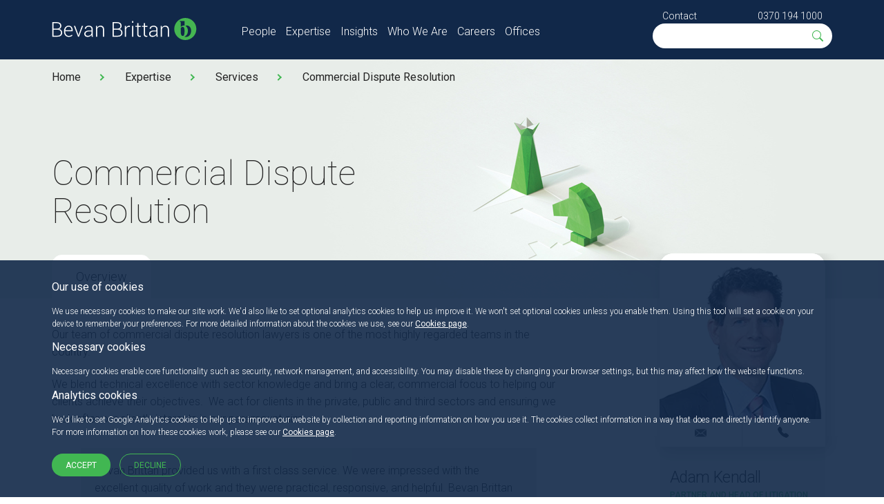

--- FILE ---
content_type: text/html; charset=utf-8
request_url: https://www.bevanbrittan.com/expertise/services/commercial-dispute-resolution/
body_size: 12751
content:
<!doctype html>
<!--[if lt IE 8]>   <html lang="en" class="no-js lt-ie10 lt-ie9 lt-ie8"> <![endif]-->
<!--[if IE 8]>      <html lang="en" class="no-js lt-ie10 lt-ie9 ie8"> <![endif]-->
<!--[if IE 9]>      <html lang="en" class="no-js lt-ie10 ie9-or-better ie9"> <![endif]-->
<!--[if ! IE]><!-->
<html lang="en" class="no-js ie9-or-better ie10-or-better">
<!--<![endif]-->
<head>
	<meta charset='utf-8' />
	<title>Commercial Dispute Resolution | Bevan Brittan LLP</title>
	<meta name="description" content="The strength and depth of the team enables us to act on the largest and most complex disputes but we will are also agile enough to achieve quick outcomes. ">
	<meta name="keywords" content="Commercial dispute resolution" />
	<meta property="og:title" content="Commercial Dispute Resolution" />
	<meta property="og:type" content="website" />
	<meta property="og:url" content="https://www.bevanbrittan.com/expertise/services/commercial-dispute-resolution/" />
	<meta property="og:description" content="The strength and depth of the team enables us to act on the largest and most complex disputes but we will are also agile enough to achieve quick outcomes. ">

		<meta name="robots" content="index,follow" />
	<meta name="google-site-verification" content="1YEGernJuNeTQCDDTwCfLgWSRpX58tvBogaRiUUrIHA" />
	<meta name="viewport" content="initial-scale=1, width=device-width" />
	<meta name="nodeId" content="5361">
	<meta http-equiv="imagetoolbar" content="no" />
	<meta http-equiv="cleartype" content="on" />
	<meta http-equiv="X-UA-Compatible" content="IE=Edge" />
	<link rel="apple-touch-icon" sizes="57x57" href="/bbAssets/img/icon/apple-touch-icon-57x57.png">
	<link rel="apple-touch-icon" sizes="60x60" href="/bbAssets/img/icon/apple-touch-icon-60x60.png">
	<link rel="apple-touch-icon" sizes="72x72" href="/bbAssets/img/icon/apple-touch-icon-72x72.png">
	<link rel="apple-touch-icon" sizes="76x76" href="/bbAssets/img/icon/apple-touch-icon-76x76.png">
	<link rel="apple-touch-icon" sizes="114x114" href="/bbAssets/img/icon/apple-touch-icon-114x114.png">
	<link rel="apple-touch-icon" sizes="120x120" href="/bbAssets/img/icon/apple-touch-icon-120x120.png">
	<link rel="apple-touch-icon" sizes="144x144" href="/bbAssets/img/icon/apple-touch-icon-144x144.png">
	<link rel="apple-touch-icon" sizes="152x152" href="/bbAssets/img/icon/apple-touch-icon-152x152.png">
	<link rel="apple-touch-icon" sizes="180x180" href="/bbAssets/img/icon/apple-touch-icon-180x180.png">
	<link rel="icon" type="image/png" sizes="32x32" href="/bbAssets/img/icon/favicon-32x32.png">
	<link rel="icon" type="image/png" sizes="194x194" href="/bbAssets/img/icon/favicon-194x194.png">
	<link rel="icon" type="image/png" sizes="96x96" href="/bbAssets/img/icon/favicon-96x96.png">
	<link rel="icon" type="image/png" sizes="192x192" href="/bbAssets/img/icon/android-chrome-192x192.png">
	<link rel="icon" type="image/png" sizes="16x16" href="/bbAssets/img/icon/favicon-16x16.png">
	<link rel="manifest" href="/bbAssets/img/icon/manifest.json">
	<meta name="msapplication-TileColor" content="#99cc00">
	<meta name="msapplication-TileImage" content="/bbAssets/img/icon/mstile-144x144.png">
	<meta name="theme-color" content="#ffffff">
	<meta name="referrer" content="no-referrer-when-downgrade">
		<link rel="stylesheet" href="https://fonts.googleapis.com/css?family=Roboto:100,300,400,500,700">
	<script type="text/javascript">
		(function(c,l,a,r,i,t,y){
			c[a]=c[a]||function(){(c[a].q=c[a].q||[]).push(arguments)};
			t=l.createElement(r);t.async=1;t.src="https://www.clarity.ms/tag/"+i;
			y=l.getElementsByTagName(r)[0];y.parentNode.insertBefore(t,y);
		})(window, document, "clarity", "script", "rftneay5ql");
window.clarity('consentv2', { ad_Storage: "denied", analytics_Storage: "denied" });	</script>

	<link rel="stylesheet" type="text/css" href="/bbAssets/css/styles.css?v=1.12.15" />
</head>
<body class="bg--white secondary-page solid-header market-service" id="top">
	
	<nav class="wrapper navbar" id="site-navigation">
	<div class="container">
		<div class="row">
			<div class="col-xs-12 col-md-3">
				<a href="/">
					<img src="/bbAssets/img/bevanbrittan-logo.svg" alt="Bevan Brittan LLP" class="bb-logo no-svg-replace" />
				</a>
				<div class="menu-hamburger"><span></span></div>
			</div>
			<div class="col-xs-12 col-md-9 mobile-reveal">
				<div class="row">
					<ul id="header-navigation" class="col-xs-12 col-sm-8 bare-list clearfix">
							<li class=" ">
								<a href="/people/" class="" data-ga-category="main navigtion" data-ga-action="People" data-ga-label="main navigation">People</a>
							</li>
							<li class="hasflyout ">
								<a href="/expertise/" class="subnav__link" data-ga-category="main navigtion" data-ga-action="Expertise" data-ga-label="main navigation">Expertise</a>
									<ul class="sub-navigation">
												<li><a href="/expertise#markets " data-ga-category="main navigation" data-ga-action="Expertise - Markets" data-ga-label="main navigation">Markets</a></li>
												<li><a href="/expertise#services " data-ga-category="main navigation" data-ga-action="Expertise - Services" data-ga-label="main navigation">Services</a></li>
									</ul>
							</li>
							<li class="hasflyout ">
								<a href="/insights/" class="subnav__link" data-ga-category="main navigtion" data-ga-action="Insights" data-ga-label="main navigation">Insights</a>
									<ul class="sub-navigation">
												<li><a href="/insights/news/" data-ga-category="main navigation" data-ga-action="Insights - News" data-ga-label="main navigation">News</a></li>
												<li><a href="/insights/events/" data-ga-category="main navigation" data-ga-action="Insights - Events" data-ga-label="main navigation">Events</a></li>
												<li><a href="/insights/articles/" data-ga-category="main navigation" data-ga-action="Insights - Articles" data-ga-label="main navigation">Articles</a></li>
									</ul>
							</li>
							<li class="hasflyout ">
								<a href="/who-we-are/" class="subnav__link" data-ga-category="main navigtion" data-ga-action="Who We Are" data-ga-label="main navigation">Who We Are</a>
									<ul class="sub-navigation">
												<li><a href="/who-we-are/about-us/" data-ga-category="main navigation" data-ga-action="Who We Are - About Us" data-ga-label="main navigation">About Us</a></li>
												<li><a href="/who-we-are/legal-frameworks/" data-ga-category="main navigation" data-ga-action="Who We Are - Legal Frameworks" data-ga-label="main navigation">Legal Frameworks</a></li>
												<li><a href="/who-we-are/how-to-instruct-us/" data-ga-category="main navigation" data-ga-action="Who We Are - How to instruct us" data-ga-label="main navigation">How to instruct us</a></li>
												<li><a href="/who-we-are/awards-and-recognition/" data-ga-category="main navigation" data-ga-action="Who We Are - Awards and Recognition" data-ga-label="main navigation">Awards and Recognition</a></li>
												<li><a href="/who-we-are/responsible-business/" data-ga-category="main navigation" data-ga-action="Who We Are - Responsible Business" data-ga-label="main navigation">Responsible Business</a></li>
												<li><a href="/who-we-are/innovating-for-impact/" data-ga-category="main navigation" data-ga-action="Who We Are - Innovating for Impact " data-ga-label="main navigation">Innovating for Impact </a></li>
									</ul>
							</li>
							<li class="hasflyout ">
								<a href="/careers/" class="subnav__link" data-ga-category="main navigtion" data-ga-action="Careers" data-ga-label="main navigation">Careers</a>
									<ul class="sub-navigation">
												<li><a href="/careers/life-at-bevan-brittan/" data-ga-category="main navigation" data-ga-action="Careers - Life at Bevan Brittan" data-ga-label="main navigation">Life at Bevan Brittan</a></li>
												<li><a href="/careers/opportunities/" data-ga-category="main navigation" data-ga-action="Careers - Opportunities" data-ga-label="main navigation">Opportunities</a></li>
									</ul>
							</li>
							<li class="hasflyout ">
								<a href="/offices/" class="subnav__link" data-ga-category="main navigtion" data-ga-action="Offices" data-ga-label="main navigation">Offices</a>
									<ul class="sub-navigation">
												<li><a href="/offices/birmingham/" data-ga-category="main navigation" data-ga-action="Offices - Birmingham" data-ga-label="main navigation">Birmingham</a></li>
												<li><a href="/offices/bristol/" data-ga-category="main navigation" data-ga-action="Offices - Bristol" data-ga-label="main navigation">Bristol</a></li>
												<li><a href="/offices/leeds/" data-ga-category="main navigation" data-ga-action="Offices - Leeds" data-ga-label="main navigation">Leeds</a></li>
												<li><a href="/offices/london/" data-ga-category="main navigation" data-ga-action="Offices - London" data-ga-label="main navigation">London</a></li>
									</ul>
							</li>
					</ul>
					<div class="col-xs-12 col-sm-4">
						<div id="header-contact">
							<a href="/contact-us/" data-ga-category="Keep up to date with Bevan" data-ga-action="click sign-up link" data-ga-label="sign-up" class="contact">Contact</a>
							<a href="tel:03701941000" class="pull-right" data-ga-category="Call Bevan Brittan" data-ga-action="clicked phone number" data-ga-label="call bevan brittan">0370 194 1000</a>
						</div>
						<div id="header-search">
							<form action="/search" method="get" class="search__form" id="header-search">
								<span>
									<svg xmlns="http://www.w3.org/2000/svg" width="19" height="19" viewBox="0 0 19 19">
										<path fill="#41b752" d="M11.742 10.344a6.5 6.5 0 1 0-1.397 1.398h-.001c.03.04.062.078.098.115l3.85 3.85a1 1 0 0 0 1.415-1.414l-3.85-3.85a1.007 1.007 0 0 0-.115-.1zM12 6.5a5.5 5.5 0 1 1-11 0 5.5 5.5 0 0 1 11 0z" />
									</svg>
								</span>
								<input type="search" name="q" id="q" placeholder="" autocomplete="off">
							</form>
						</div>
					</div>
				</div>
			</div>
		</div>
	</div>
</nav>
	<header id="site-header" class="contains-breadcrumbs contains-tabbing" style="background-image:url('/media/c0ogqj2d/bb_2000x1260px-services-commercial-dispute-resolution.jpg?width=1000');">
	<div id="breadcrumbs">
	<ul class="container">
					<li><a href="/">Home</a></li>
					<li><a href="/expertise/">Expertise</a></li>
					<li><a href="/expertise#services ">Services</a></li>
					<li><a href="/expertise/services/commercial-dispute-resolution/">Commercial Dispute Resolution</a></li>
	</ul>
</div>
	<section id="tabbing">
		<div class="container">
			<div class="row">
				<div class="col-xs-12 col-sm-6">
					<h1>Commercial Dispute Resolution</h1>
				</div>
			</div>
			<div class="row">
				<div class="col-xs-12 col-md-8 col-lg-9">
					<ul id="tab-content-selector">
							<li class="active">
								<h5>Overview</h5>
							</li>
					</ul>
				</div>
			</div>
		</div>
	</section>
</header>
<main class="site-main wrapper" id="main">
	<section id="market-service">
		<div class="container">
			<div class="row">
				<ul class="col-xs-12 col-md-8" id="tab-content">
						<li class="overview">
							<p>Our team of commercial dispute resolution lawyers is one of the most highly regarded teams in the country.&nbsp;</p>
<p>We blend technical excellence with sector knowledge and bring a clear, commercial focus to helping our clients achieve their objectives.&nbsp; We act for clients in the private, public and third sectors and ensuring we look after our client's interests is our paramount aim.</p>
	<div class="profile__quote">
		<blockquote>
			<p>Bevan Brittan provided us with a first class service. We were impressed with the excellent quality of work and they were practical, responsive, and helpful. Bevan Brittan effectively became a virtual extension to the Council; we truly felt that they were on our side and they were on-hand whenever we needed them.</p>
			<footer>
					<b>Devon County Council</b>
			</footer>
		</blockquote>
	</div>

<p>The strength and depth of the&nbsp;team – including 10 partners and over 40 lawyers – enables us to act on the largest and most complex disputes but we will are also agile enough to achieve quick outcomes.&nbsp;&nbsp; We use a combination of High Court litigation expertise, mediation, arbitration, tribunal, inquiry and enforcement expertise to advise and represent our clients in all areas.&nbsp;</p>
<p>The latest&nbsp;Commercial Dispute Resolution news and articles&nbsp;can be found at Bevan Brittan's <a href="/insights/?serviceid=11044" title="Commercial Dispute Resolution Insights">Insight Information Hub&nbsp;</a></p>
<p>&nbsp;</p>
							
						</li>
				</ul>
				<div class="col-xs-12 col-md-4 col-lg-3 col-lg-offset-1 sidebar">
						<div id="leadPartnerSlider" class="slider center">
							<article class="person no-hover">
	<div class="person-container">
		<div class="contact-details-container">
			<a href="/people/adam-kendall/" data-ga-category="Profile" data-ga-action="Profile Click" data-ga-label="Profile Click">
				<picture><source srcset="/media/st1pboyw/adam-kendall.jpg?width=240&height=240&quality=70&meta=false&v=1da26c6091608b0&format=webp&quality=80" type="image/webp"><source srcset="/media/st1pboyw/adam-kendall.jpg?width=240&height=240&quality=70&meta=false&v=1da26c6091608b0" type="image/jpeg"><img src="/media/st1pboyw/adam-kendall.jpg?width=240&height=240&quality=70&meta=false&v=1da26c6091608b0" alt="Adam Kendall" class="profile-image" width="240" height="240" /></picture>
			</a>
			<ul class="contact-links">
				<li class="email"><a href="mailto:adam.kendall@bevanbrittan.com" data-ga-category="Contact Bevan Brittan Staff" data-ga-action="Email Click" data-ga-label="Enquiry"></a></li>
				<li class="phone"><a href="tel:03701945030" data-ga-category="Contact Bevan Brittan Staff" data-ga-action="Staff Profile Phone Number Click" data-ga-label="Direct Call">0370 194 5030</a></li>
			</ul>
		</div>
		<a href="/people/adam-kendall/" class="profile-link-block" data-ga-category="Profile" data-ga-action="Profile Click" data-ga-label="Profile Click">
			<h3>Adam Kendall</h3>
			<h4>Partner and Head of Litigation, Advisory &amp; Regulatory</h4>
				<p>  I head up the firm's Litigation, Advisory and Regulatory department…</p>
		</a>
	</div>
</article>
<article class="person no-hover">
	<div class="person-container">
		<div class="contact-details-container">
			<a href="/people/virginia-cooper/" data-ga-category="Profile" data-ga-action="Profile Click" data-ga-label="Profile Click">
				<picture><source srcset="/media/bk2am1uq/virginia-cooper.jpg?width=240&height=240&quality=70&meta=false&v=1da26c602034600&format=webp&quality=80" type="image/webp"><source srcset="/media/bk2am1uq/virginia-cooper.jpg?width=240&height=240&quality=70&meta=false&v=1da26c602034600" type="image/jpeg"><img src="/media/bk2am1uq/virginia-cooper.jpg?width=240&height=240&quality=70&meta=false&v=1da26c602034600" alt="Virginia Cooper" class="profile-image" width="240" height="240" loading="lazy" /></picture>
			</a>
			<ul class="contact-links">
				<li class="email"><a href="mailto:virginia.cooper@bevanbrittan.com" data-ga-category="Contact Bevan Brittan Staff" data-ga-action="Email Click" data-ga-label="Enquiry"></a></li>
				<li class="phone"><a href="tel:03701947991" data-ga-category="Contact Bevan Brittan Staff" data-ga-action="Staff Profile Phone Number Click" data-ga-label="Direct Call">0370 194 7991</a></li>
			</ul>
		</div>
		<a href="/people/virginia-cooper/" class="profile-link-block" data-ga-category="Profile" data-ga-action="Profile Click" data-ga-label="Profile Click">
			<h3>Virginia Cooper</h3>
			<h4>Co-opted Board Partner</h4>
				<p>  I am a Partner, Board member and Head of Insurance…</p>
		</a>
	</div>
</article><article class="person no-hover">
	<div class="person-container">
		<div class="contact-details-container">
			<a href="/people/laura-brealey/" data-ga-category="Profile" data-ga-action="Profile Click" data-ga-label="Profile Click">
				<picture><source srcset="/media/iwwjvvkd/laura-brealey.jpg?width=240&height=240&quality=70&meta=false&v=1da26c6000d4260&format=webp&quality=80" type="image/webp"><source srcset="/media/iwwjvvkd/laura-brealey.jpg?width=240&height=240&quality=70&meta=false&v=1da26c6000d4260" type="image/jpeg"><img src="/media/iwwjvvkd/laura-brealey.jpg?width=240&height=240&quality=70&meta=false&v=1da26c6000d4260" alt="Laura Brealey" class="profile-image" width="240" height="240" loading="lazy" /></picture>
			</a>
			<ul class="contact-links">
				<li class="email"><a href="mailto:laura.brealey@bevanbrittan.com" data-ga-category="Contact Bevan Brittan Staff" data-ga-action="Email Click" data-ga-label="Enquiry"></a></li>
				<li class="phone"><a href="tel:03701943070" data-ga-category="Contact Bevan Brittan Staff" data-ga-action="Staff Profile Phone Number Click" data-ga-label="Direct Call">0370 194 3070</a></li>
			</ul>
		</div>
		<a href="/people/laura-brealey/" class="profile-link-block" data-ga-category="Profile" data-ga-action="Profile Click" data-ga-label="Profile Click">
			<h3>Laura Brealey</h3>
			<h4>Partner</h4>
				<p>  I am a procurement lawyer and provide advice on public…</p>
		</a>
	</div>
</article><article class="person no-hover">
	<div class="person-container">
		<div class="contact-details-container">
			<a href="/people/judith-hopper/" data-ga-category="Profile" data-ga-action="Profile Click" data-ga-label="Profile Click">
				<picture><source srcset="/media/ogfoui2q/judith-hopper-4.jpg?width=240&height=240&quality=70&meta=false&v=1dbc4c34d080680&format=webp&quality=80" type="image/webp"><source srcset="/media/ogfoui2q/judith-hopper-4.jpg?width=240&height=240&quality=70&meta=false&v=1dbc4c34d080680" type="image/jpeg"><img src="/media/ogfoui2q/judith-hopper-4.jpg?width=240&height=240&quality=70&meta=false&v=1dbc4c34d080680" alt="Judith Hopper 4" class="profile-image" width="240" height="240" loading="lazy" /></picture>
			</a>
			<ul class="contact-links">
				<li class="email"><a href="mailto:judith.hopper@bevanbrittan.com" data-ga-category="Contact Bevan Brittan Staff" data-ga-action="Email Click" data-ga-label="Enquiry"></a></li>
				<li class="phone"><a href="tel:03701945488" data-ga-category="Contact Bevan Brittan Staff" data-ga-action="Staff Profile Phone Number Click" data-ga-label="Direct Call">03701945488</a></li>
			</ul>
		</div>
		<a href="/people/judith-hopper/" class="profile-link-block" data-ga-category="Profile" data-ga-action="Profile Click" data-ga-label="Profile Click">
			<h3>Judith Hopper</h3>
			<h4>Head of Responsible Business Board Partner</h4>
				<p>  I am a litigation partner with 20 years’ experience in…</p>
		</a>
	</div>
</article>						</div>
							<div id="otherPartnersSlider" class="slider center">
								<div><picture><source srcset="/media/st1pboyw/adam-kendall.jpg?width=240&height=240&quality=70&meta=false&v=1da26c6091608b0&format=webp&quality=80" type="image/webp"><source srcset="/media/st1pboyw/adam-kendall.jpg?width=240&height=240&quality=70&meta=false&v=1da26c6091608b0" type="image/jpeg"><img src="/media/st1pboyw/adam-kendall.jpg?width=240&height=240&quality=70&meta=false&v=1da26c6091608b0" alt="Adam Kendall" width="240" height="240" /></picture></div>
									<div><picture><source srcset="/media/bk2am1uq/virginia-cooper.jpg?width=240&height=240&quality=70&meta=false&v=1da26c602034600&format=webp&quality=80" type="image/webp"><source srcset="/media/bk2am1uq/virginia-cooper.jpg?width=240&height=240&quality=70&meta=false&v=1da26c602034600" type="image/jpeg"><img src="/media/bk2am1uq/virginia-cooper.jpg?width=240&height=240&quality=70&meta=false&v=1da26c602034600" alt="Virginia Cooper" width="240" height="240" loading="lazy" /></picture></div>
									<div><picture><source srcset="/media/iwwjvvkd/laura-brealey.jpg?width=240&height=240&quality=70&meta=false&v=1da26c6000d4260&format=webp&quality=80" type="image/webp"><source srcset="/media/iwwjvvkd/laura-brealey.jpg?width=240&height=240&quality=70&meta=false&v=1da26c6000d4260" type="image/jpeg"><img src="/media/iwwjvvkd/laura-brealey.jpg?width=240&height=240&quality=70&meta=false&v=1da26c6000d4260" alt="Laura Brealey" width="240" height="240" loading="lazy" /></picture></div>
									<div><picture><source srcset="/media/ogfoui2q/judith-hopper-4.jpg?width=240&height=240&quality=70&meta=false&v=1dbc4c34d080680&format=webp&quality=80" type="image/webp"><source srcset="/media/ogfoui2q/judith-hopper-4.jpg?width=240&height=240&quality=70&meta=false&v=1dbc4c34d080680" type="image/jpeg"><img src="/media/ogfoui2q/judith-hopper-4.jpg?width=240&height=240&quality=70&meta=false&v=1dbc4c34d080680" alt="Judith Hopper 4" width="240" height="240" loading="lazy" /></picture></div>
									<div><picture><source srcset="/media/st1pboyw/adam-kendall.jpg?width=240&height=240&quality=70&meta=false&v=1da26c6091608b0&format=webp&quality=80" type="image/webp"><source srcset="/media/st1pboyw/adam-kendall.jpg?width=240&height=240&quality=70&meta=false&v=1da26c6091608b0" type="image/jpeg"><img src="/media/st1pboyw/adam-kendall.jpg?width=240&height=240&quality=70&meta=false&v=1da26c6091608b0" alt="Adam Kendall" width="240" height="240" /></picture></div>
										<div><picture><source srcset="/media/bk2am1uq/virginia-cooper.jpg?width=240&height=240&quality=70&meta=false&v=1da26c602034600&format=webp&quality=80" type="image/webp"><source srcset="/media/bk2am1uq/virginia-cooper.jpg?width=240&height=240&quality=70&meta=false&v=1da26c602034600" type="image/jpeg"><img src="/media/bk2am1uq/virginia-cooper.jpg?width=240&height=240&quality=70&meta=false&v=1da26c602034600" alt="Virginia Cooper" width="240" height="240" loading="lazy" /></picture></div>
										<div><picture><source srcset="/media/iwwjvvkd/laura-brealey.jpg?width=240&height=240&quality=70&meta=false&v=1da26c6000d4260&format=webp&quality=80" type="image/webp"><source srcset="/media/iwwjvvkd/laura-brealey.jpg?width=240&height=240&quality=70&meta=false&v=1da26c6000d4260" type="image/jpeg"><img src="/media/iwwjvvkd/laura-brealey.jpg?width=240&height=240&quality=70&meta=false&v=1da26c6000d4260" alt="Laura Brealey" width="240" height="240" loading="lazy" /></picture></div>
										<div><picture><source srcset="/media/ogfoui2q/judith-hopper-4.jpg?width=240&height=240&quality=70&meta=false&v=1dbc4c34d080680&format=webp&quality=80" type="image/webp"><source srcset="/media/ogfoui2q/judith-hopper-4.jpg?width=240&height=240&quality=70&meta=false&v=1dbc4c34d080680" type="image/jpeg"><img src="/media/ogfoui2q/judith-hopper-4.jpg?width=240&height=240&quality=70&meta=false&v=1dbc4c34d080680" alt="Judith Hopper 4" width="240" height="240" loading="lazy" /></picture></div>
							</div>
						<a href="#meet-the-team" class="smooth-scroll btn">Meet the full team</a>
						<h3>Services we offer</h3>
						<ul class="sidebar-box">
							<li>
								<ul>
										<li><a href="/expertise/services/commercial-dispute-resolution/breach-of-warranty-claims/">Breach of warranty claims</a></li>
										<li><a href="/expertise/services/commercial-dispute-resolution/collective-actions/">Collective Actions</a></li>
										<li><a href="/expertise/services/commercial-dispute-resolution/litigation-dispute-resolution/">Litigation &amp; dispute resolution</a></li>
										<li><a href="/expertise/services/commercial-dispute-resolution/outsourcing-technology-disputes/">Outsourcing &amp; technology disputes</a></li>
										<li><a href="/expertise/services/commercial-dispute-resolution/partnership-shareholder-disputes/">Partnership &amp; shareholder disputes</a></li>
								</ul>
							</li>
						</ul>
						<a href="/expertise/#services" class="btn">View all services</a>
							<div class="sidebar-box"><picture><source srcset="/media/2fmbuqdm/uk_leading_firm_2026.png?rmode=max&width=160&height=160&format=webp&quality=80" type="image/webp"><source srcset="/media/2fmbuqdm/uk_leading_firm_2026.png?rmode=max&width=160&height=160" type="image/png"><img src="/media/2fmbuqdm/uk_leading_firm_2026.png?rmode=max&width=160&height=160" alt="UK Leading Firm 2026" width="160" height="160" loading="lazy" /></picture></div>
				</div>
			</div>
		</div>
	</section>
		<section id="meet-the-team" class="bg-mid curve-above">
			<div class="container">
				<div class="row" id="team-carousel">
						<div class="col-xs-12 col-sm-6 col-md-4 col-lg-3">
							<article class="person no-hover">
	<div class="person-container">
		<div class="contact-details-container">
			<a href="/people/adam-kendall/" data-ga-category="Profile" data-ga-action="Profile Click" data-ga-label="Profile Click">
				<picture><source srcset="/media/st1pboyw/adam-kendall.jpg?width=240&height=240&quality=70&meta=false&v=1da26c6091608b0&format=webp&quality=80" type="image/webp"><source srcset="/media/st1pboyw/adam-kendall.jpg?width=240&height=240&quality=70&meta=false&v=1da26c6091608b0" type="image/jpeg"><img src="/media/st1pboyw/adam-kendall.jpg?width=240&height=240&quality=70&meta=false&v=1da26c6091608b0" alt="Adam Kendall" class="profile-image" width="240" height="240" loading="lazy" /></picture>
			</a>
			<ul class="contact-links">
				<li class="email"><a href="mailto:adam.kendall@bevanbrittan.com" data-ga-category="Contact Bevan Brittan Staff" data-ga-action="Email Click" data-ga-label="Enquiry"></a></li>
				<li class="phone"><a href="tel:03701945030" data-ga-category="Contact Bevan Brittan Staff" data-ga-action="Staff Profile Phone Number Click" data-ga-label="Direct Call">0370 194 5030</a></li>
			</ul>
		</div>
		<a href="/people/adam-kendall/" class="profile-link-block" data-ga-category="Profile" data-ga-action="Profile Click" data-ga-label="Profile Click">
			<h3>Adam Kendall</h3>
			<h4>Partner and Head of Litigation, Advisory &amp; Regulatory</h4>
				<p>  I head up the firm's Litigation, Advisory and Regulatory department…</p>
		</a>
	</div>
</article>
						</div>
						<div class="col-xs-12 col-sm-6 col-md-4 col-lg-3">
							<article class="person no-hover">
	<div class="person-container">
		<div class="contact-details-container">
			<a href="/people/virginia-cooper/" data-ga-category="Profile" data-ga-action="Profile Click" data-ga-label="Profile Click">
				<picture><source srcset="/media/bk2am1uq/virginia-cooper.jpg?width=240&height=240&quality=70&meta=false&v=1da26c602034600&format=webp&quality=80" type="image/webp"><source srcset="/media/bk2am1uq/virginia-cooper.jpg?width=240&height=240&quality=70&meta=false&v=1da26c602034600" type="image/jpeg"><img src="/media/bk2am1uq/virginia-cooper.jpg?width=240&height=240&quality=70&meta=false&v=1da26c602034600" alt="Virginia Cooper" class="profile-image" width="240" height="240" loading="lazy" /></picture>
			</a>
			<ul class="contact-links">
				<li class="email"><a href="mailto:virginia.cooper@bevanbrittan.com" data-ga-category="Contact Bevan Brittan Staff" data-ga-action="Email Click" data-ga-label="Enquiry"></a></li>
				<li class="phone"><a href="tel:03701947991" data-ga-category="Contact Bevan Brittan Staff" data-ga-action="Staff Profile Phone Number Click" data-ga-label="Direct Call">0370 194 7991</a></li>
			</ul>
		</div>
		<a href="/people/virginia-cooper/" class="profile-link-block" data-ga-category="Profile" data-ga-action="Profile Click" data-ga-label="Profile Click">
			<h3>Virginia Cooper</h3>
			<h4>Co-opted Board Partner</h4>
				<p>  I am a Partner, Board member and Head of Insurance…</p>
		</a>
	</div>
</article>
						</div>
						<div class="col-xs-12 col-sm-6 col-md-4 col-lg-3">
							<article class="person no-hover">
	<div class="person-container">
		<div class="contact-details-container">
			<a href="/people/laura-brealey/" data-ga-category="Profile" data-ga-action="Profile Click" data-ga-label="Profile Click">
				<picture><source srcset="/media/iwwjvvkd/laura-brealey.jpg?width=240&height=240&quality=70&meta=false&v=1da26c6000d4260&format=webp&quality=80" type="image/webp"><source srcset="/media/iwwjvvkd/laura-brealey.jpg?width=240&height=240&quality=70&meta=false&v=1da26c6000d4260" type="image/jpeg"><img src="/media/iwwjvvkd/laura-brealey.jpg?width=240&height=240&quality=70&meta=false&v=1da26c6000d4260" alt="Laura Brealey" class="profile-image" width="240" height="240" loading="lazy" /></picture>
			</a>
			<ul class="contact-links">
				<li class="email"><a href="mailto:laura.brealey@bevanbrittan.com" data-ga-category="Contact Bevan Brittan Staff" data-ga-action="Email Click" data-ga-label="Enquiry"></a></li>
				<li class="phone"><a href="tel:03701943070" data-ga-category="Contact Bevan Brittan Staff" data-ga-action="Staff Profile Phone Number Click" data-ga-label="Direct Call">0370 194 3070</a></li>
			</ul>
		</div>
		<a href="/people/laura-brealey/" class="profile-link-block" data-ga-category="Profile" data-ga-action="Profile Click" data-ga-label="Profile Click">
			<h3>Laura Brealey</h3>
			<h4>Partner</h4>
				<p>  I am a procurement lawyer and provide advice on public…</p>
		</a>
	</div>
</article>
						</div>
						<div class="col-xs-12 col-sm-6 col-md-4 col-lg-3">
							<article class="person no-hover">
	<div class="person-container">
		<div class="contact-details-container">
			<a href="/people/judith-hopper/" data-ga-category="Profile" data-ga-action="Profile Click" data-ga-label="Profile Click">
				<picture><source srcset="/media/ogfoui2q/judith-hopper-4.jpg?width=240&height=240&quality=70&meta=false&v=1dbc4c34d080680&format=webp&quality=80" type="image/webp"><source srcset="/media/ogfoui2q/judith-hopper-4.jpg?width=240&height=240&quality=70&meta=false&v=1dbc4c34d080680" type="image/jpeg"><img src="/media/ogfoui2q/judith-hopper-4.jpg?width=240&height=240&quality=70&meta=false&v=1dbc4c34d080680" alt="Judith Hopper 4" class="profile-image" width="240" height="240" loading="lazy" /></picture>
			</a>
			<ul class="contact-links">
				<li class="email"><a href="mailto:judith.hopper@bevanbrittan.com" data-ga-category="Contact Bevan Brittan Staff" data-ga-action="Email Click" data-ga-label="Enquiry"></a></li>
				<li class="phone"><a href="tel:03701945488" data-ga-category="Contact Bevan Brittan Staff" data-ga-action="Staff Profile Phone Number Click" data-ga-label="Direct Call">03701945488</a></li>
			</ul>
		</div>
		<a href="/people/judith-hopper/" class="profile-link-block" data-ga-category="Profile" data-ga-action="Profile Click" data-ga-label="Profile Click">
			<h3>Judith Hopper</h3>
			<h4>Head of Responsible Business Board Partner</h4>
				<p>  I am a litigation partner with 20 years’ experience in…</p>
		</a>
	</div>
</article>
						</div>
						<div class="col-xs-12 col-sm-6 col-md-4 col-lg-3">
							<article class="person no-hover">
	<div class="person-container">
		<div class="contact-details-container">
			<a href="/people/emily-heard/" data-ga-category="Profile" data-ga-action="Profile Click" data-ga-label="Profile Click">
				<picture><source srcset="/media/jjwecz3a/emily-heard.jpg?width=240&height=240&quality=70&meta=false&v=1da26c6210f93a0&format=webp&quality=80" type="image/webp"><source srcset="/media/jjwecz3a/emily-heard.jpg?width=240&height=240&quality=70&meta=false&v=1da26c6210f93a0" type="image/jpeg"><img src="/media/jjwecz3a/emily-heard.jpg?width=240&height=240&quality=70&meta=false&v=1da26c6210f93a0" alt="Emily Heard" class="profile-image" width="240" height="240" loading="lazy" /></picture>
			</a>
			<ul class="contact-links">
				<li class="email"><a href="mailto:emily.heard@bevanbrittan.com" data-ga-category="Contact Bevan Brittan Staff" data-ga-action="Email Click" data-ga-label="Enquiry"></a></li>
				<li class="phone"><a href="tel:03701948997" data-ga-category="Contact Bevan Brittan Staff" data-ga-action="Staff Profile Phone Number Click" data-ga-label="Direct Call">0370 194 8997</a></li>
			</ul>
		</div>
		<a href="/people/emily-heard/" class="profile-link-block" data-ga-category="Profile" data-ga-action="Profile Click" data-ga-label="Profile Click">
			<h3>Emily Heard</h3>
			<h4>Partner</h4>
				<p>  I am a partner in our Litigation team and a…</p>
		</a>
	</div>
</article>
						</div>
						<div class="col-xs-12 col-sm-6 col-md-4 col-lg-3">
							<article class="person no-hover">
	<div class="person-container">
		<div class="contact-details-container">
			<a href="/people/paul-taverner/" data-ga-category="Profile" data-ga-action="Profile Click" data-ga-label="Profile Click">
				<picture><source srcset="/media/iepn3la4/ptavernerl.jpg?width=240&height=240&quality=70&meta=false&v=1da26c5dfcdcbf0&format=webp&quality=80" type="image/webp"><source srcset="/media/iepn3la4/ptavernerl.jpg?width=240&height=240&quality=70&meta=false&v=1da26c5dfcdcbf0" type="image/jpeg"><img src="/media/iepn3la4/ptavernerl.jpg?width=240&height=240&quality=70&meta=false&v=1da26c5dfcdcbf0" alt="ptavernerl" class="profile-image" width="240" height="240" loading="lazy" /></picture>
			</a>
			<ul class="contact-links">
				<li class="email"><a href="mailto:paul.taverner@bevanbrittan.com" data-ga-category="Contact Bevan Brittan Staff" data-ga-action="Email Click" data-ga-label="Enquiry"></a></li>
				<li class="phone"><a href="tel:03701948900" data-ga-category="Contact Bevan Brittan Staff" data-ga-action="Staff Profile Phone Number Click" data-ga-label="Direct Call">0370 194 8900</a></li>
			</ul>
		</div>
		<a href="/people/paul-taverner/" class="profile-link-block" data-ga-category="Profile" data-ga-action="Profile Click" data-ga-label="Profile Click">
			<h3>Paul Taverner</h3>
			<h4>Partner</h4>
				<p>  I lead the firm's Insurance team and have 30 years'…</p>
		</a>
	</div>
</article>
						</div>
						<div class="col-xs-12 col-sm-6 col-md-4 col-lg-3">
							<article class="person no-hover">
	<div class="person-container">
		<div class="contact-details-container">
			<a href="/people/fran-mussellwhite/" data-ga-category="Profile" data-ga-action="Profile Click" data-ga-label="Profile Click">
				<picture><source srcset="/media/0dgngae0/fran-mussellwhite.jpg?width=240&height=240&quality=70&meta=false&v=1da26c58fc5d210&format=webp&quality=80" type="image/webp"><source srcset="/media/0dgngae0/fran-mussellwhite.jpg?width=240&height=240&quality=70&meta=false&v=1da26c58fc5d210" type="image/jpeg"><img src="/media/0dgngae0/fran-mussellwhite.jpg?width=240&height=240&quality=70&meta=false&v=1da26c58fc5d210" alt="Fran Mussellwhite" class="profile-image" width="240" height="240" loading="lazy" /></picture>
			</a>
			<ul class="contact-links">
				<li class="email"><a href="mailto:fran.mussellwhite@bevanbrittan.com" data-ga-category="Contact Bevan Brittan Staff" data-ga-action="Email Click" data-ga-label="Enquiry"></a></li>
				<li class="phone"><a href="tel:03701943055" data-ga-category="Contact Bevan Brittan Staff" data-ga-action="Staff Profile Phone Number Click" data-ga-label="Direct Call">0370 194 3055</a></li>
			</ul>
		</div>
		<a href="/people/fran-mussellwhite/" class="profile-link-block" data-ga-category="Profile" data-ga-action="Profile Click" data-ga-label="Profile Click">
			<h3>Fran Mussellwhite</h3>
			<h4>Partner</h4>
				<p>  I am a dispute resolution and litigation lawyer specialising in…</p>
		</a>
	</div>
</article>
						</div>
						<div class="col-xs-12 col-sm-6 col-md-4 col-lg-3">
							<article class="person no-hover">
	<div class="person-container">
		<div class="contact-details-container">
			<a href="/people/nigel-bolton/" data-ga-category="Profile" data-ga-action="Profile Click" data-ga-label="Profile Click">
				<picture><source srcset="/media/20fpums5/nigel-bolton.jpg?width=240&height=240&quality=70&meta=false&v=1da26c61047c510&format=webp&quality=80" type="image/webp"><source srcset="/media/20fpums5/nigel-bolton.jpg?width=240&height=240&quality=70&meta=false&v=1da26c61047c510" type="image/jpeg"><img src="/media/20fpums5/nigel-bolton.jpg?width=240&height=240&quality=70&meta=false&v=1da26c61047c510" alt="Nigel Bolton" class="profile-image" width="240" height="240" loading="lazy" /></picture>
			</a>
			<ul class="contact-links">
				<li class="email"><a href="mailto:nigel.bolton@bevanbrittan.com" data-ga-category="Contact Bevan Brittan Staff" data-ga-action="Email Click" data-ga-label="Enquiry"></a></li>
				<li class="phone"><a href="tel:03701945446" data-ga-category="Contact Bevan Brittan Staff" data-ga-action="Staff Profile Phone Number Click" data-ga-label="Direct Call">0370 194 5446</a></li>
			</ul>
		</div>
		<a href="/people/nigel-bolton/" class="profile-link-block" data-ga-category="Profile" data-ga-action="Profile Click" data-ga-label="Profile Click">
			<h3>Nigel Bolton</h3>
			<h4>Partner</h4>
				<p>  I have 21 years’ experience of providing plain English solutions…</p>
		</a>
	</div>
</article>
						</div>
						<div class="col-xs-12 col-sm-6 col-md-4 col-lg-3">
							<article class="person no-hover">
	<div class="person-container">
		<div class="contact-details-container">
			<a href="/people/daniel-purcell/" data-ga-category="Profile" data-ga-action="Profile Click" data-ga-label="Profile Click">
				<picture><source srcset="/media/ndtcd0lr/daniel-purcell.jpg?width=240&height=240&quality=70&meta=false&v=1da26c6160e58b0&format=webp&quality=80" type="image/webp"><source srcset="/media/ndtcd0lr/daniel-purcell.jpg?width=240&height=240&quality=70&meta=false&v=1da26c6160e58b0" type="image/jpeg"><img src="/media/ndtcd0lr/daniel-purcell.jpg?width=240&height=240&quality=70&meta=false&v=1da26c6160e58b0" alt="Daniel Purcell" class="profile-image" width="240" height="240" loading="lazy" /></picture>
			</a>
			<ul class="contact-links">
				<li class="email"><a href="mailto:daniel.purcell@bevanbrittan.com" data-ga-category="Contact Bevan Brittan Staff" data-ga-action="Email Click" data-ga-label="Enquiry"></a></li>
				<li class="phone"><a href="tel:03701947726" data-ga-category="Contact Bevan Brittan Staff" data-ga-action="Staff Profile Phone Number Click" data-ga-label="Direct Call">0370 194 7726</a></li>
			</ul>
		</div>
		<a href="/people/daniel-purcell/" class="profile-link-block" data-ga-category="Profile" data-ga-action="Profile Click" data-ga-label="Profile Click">
			<h3>Daniel Purcell</h3>
			<h4>Partner</h4>
				<p>  I have spent my career acting for the commissioners, providers…</p>
		</a>
	</div>
</article>
						</div>
						<div class="col-xs-12 col-sm-6 col-md-4 col-lg-3">
							<article class="person no-hover">
	<div class="person-container">
		<div class="contact-details-container">
			<a href="/people/mark-holloway/" data-ga-category="Profile" data-ga-action="Profile Click" data-ga-label="Profile Click">
				<picture><source srcset="/media/dnioocvq/mark-holloway.jpg?width=240&height=240&quality=70&meta=false&v=1da26c62456cf60&format=webp&quality=80" type="image/webp"><source srcset="/media/dnioocvq/mark-holloway.jpg?width=240&height=240&quality=70&meta=false&v=1da26c62456cf60" type="image/jpeg"><img src="/media/dnioocvq/mark-holloway.jpg?width=240&height=240&quality=70&meta=false&v=1da26c62456cf60" alt="Mark Holloway" class="profile-image" width="240" height="240" loading="lazy" /></picture>
			</a>
			<ul class="contact-links">
				<li class="email"><a href="mailto:mark.holloway@bevanbrittan.com" data-ga-category="Contact Bevan Brittan Staff" data-ga-action="Email Click" data-ga-label="Enquiry"></a></li>
				<li class="phone"><a href="tel:03701941768" data-ga-category="Contact Bevan Brittan Staff" data-ga-action="Staff Profile Phone Number Click" data-ga-label="Direct Call">0370 194 1768</a></li>
			</ul>
		</div>
		<a href="/people/mark-holloway/" class="profile-link-block" data-ga-category="Profile" data-ga-action="Profile Click" data-ga-label="Profile Click">
			<h3>Mark Holloway</h3>
			<h4>Senior Associate</h4>
				<p>  I started in costs in September 2014 as a trainee…</p>
		</a>
	</div>
</article>
						</div>
						<div class="col-xs-12 col-sm-6 col-md-4 col-lg-3">
							<article class="person no-hover">
	<div class="person-container">
		<div class="contact-details-container">
			<a href="/people/holly-ann-lawson/" data-ga-category="Profile" data-ga-action="Profile Click" data-ga-label="Profile Click">
				<picture><source srcset="/media/mtgj0s2n/holly-ann-lawson.jpg?width=240&height=240&quality=70&meta=false&v=1da26c622ca8a10&format=webp&quality=80" type="image/webp"><source srcset="/media/mtgj0s2n/holly-ann-lawson.jpg?width=240&height=240&quality=70&meta=false&v=1da26c622ca8a10" type="image/jpeg"><img src="/media/mtgj0s2n/holly-ann-lawson.jpg?width=240&height=240&quality=70&meta=false&v=1da26c622ca8a10" alt="Holly-Ann Lawson" class="profile-image" width="240" height="240" loading="lazy" /></picture>
			</a>
			<ul class="contact-links">
				<li class="email"><a href="mailto:holly-ann.lawson@bevanbrittan.com" data-ga-category="Contact Bevan Brittan Staff" data-ga-action="Email Click" data-ga-label="Enquiry"></a></li>
				<li class="phone"><a href="tel:03701947817" data-ga-category="Contact Bevan Brittan Staff" data-ga-action="Staff Profile Phone Number Click" data-ga-label="Direct Call">0370 194 7817</a></li>
			</ul>
		</div>
		<a href="/people/holly-ann-lawson/" class="profile-link-block" data-ga-category="Profile" data-ga-action="Profile Click" data-ga-label="Profile Click">
			<h3>Holly-Ann Lawson</h3>
			<h4>Associate (New Zealand qualified) </h4>
				<p>  I am a Litigation and Dispute Resolution lawyer (New Zealand…</p>
		</a>
	</div>
</article>
						</div>
						<div class="col-xs-12 col-sm-6 col-md-4 col-lg-3">
							<article class="person no-hover">
	<div class="person-container">
		<div class="contact-details-container">
			<a href="/people/madeleine-ledger/" data-ga-category="Profile" data-ga-action="Profile Click" data-ga-label="Profile Click">
				<picture><source srcset="/media/wpuddi4o/madeleine-nankervis.jpg?width=240&height=240&quality=70&meta=false&v=1da26c62fc5e750&format=webp&quality=80" type="image/webp"><source srcset="/media/wpuddi4o/madeleine-nankervis.jpg?width=240&height=240&quality=70&meta=false&v=1da26c62fc5e750" type="image/jpeg"><img src="/media/wpuddi4o/madeleine-nankervis.jpg?width=240&height=240&quality=70&meta=false&v=1da26c62fc5e750" alt="Madeleine Nankervis" class="profile-image" width="240" height="240" loading="lazy" /></picture>
			</a>
			<ul class="contact-links">
				<li class="email"><a href="mailto:madeleine.ledger@bevanbrittan.com" data-ga-category="Contact Bevan Brittan Staff" data-ga-action="Email Click" data-ga-label="Enquiry"></a></li>
				<li class="phone"><a href="tel:03701943074" data-ga-category="Contact Bevan Brittan Staff" data-ga-action="Staff Profile Phone Number Click" data-ga-label="Direct Call">0370 194 3074</a></li>
			</ul>
		</div>
		<a href="/people/madeleine-ledger/" class="profile-link-block" data-ga-category="Profile" data-ga-action="Profile Click" data-ga-label="Profile Click">
			<h3>Madeleine Ledger</h3>
			<h4>Solicitor</h4>
				<p>  I am a dispute resolution and litigation lawyer with experience…</p>
		</a>
	</div>
</article>
						</div>
						<div class="col-xs-12 col-sm-6 col-md-4 col-lg-3">
							<article class="person no-hover">
	<div class="person-container">
		<div class="contact-details-container">
			<a href="/people/victoria-croshaw/" data-ga-category="Profile" data-ga-action="Profile Click" data-ga-label="Profile Click">
				<picture><source srcset="/media/5kufocf1/victoria-croshaw.jpg?width=240&height=240&quality=70&meta=false&v=1da26c60deb8590&format=webp&quality=80" type="image/webp"><source srcset="/media/5kufocf1/victoria-croshaw.jpg?width=240&height=240&quality=70&meta=false&v=1da26c60deb8590" type="image/jpeg"><img src="/media/5kufocf1/victoria-croshaw.jpg?width=240&height=240&quality=70&meta=false&v=1da26c60deb8590" alt="Victoria Croshaw" class="profile-image" width="240" height="240" loading="lazy" /></picture>
			</a>
			<ul class="contact-links">
				<li class="email"><a href="mailto:victoria.croshaw@bevanbrittan.com" data-ga-category="Contact Bevan Brittan Staff" data-ga-action="Email Click" data-ga-label="Enquiry"></a></li>
				<li class="phone"><a href="tel:03701941254" data-ga-category="Contact Bevan Brittan Staff" data-ga-action="Staff Profile Phone Number Click" data-ga-label="Direct Call">0370 194 1254</a></li>
			</ul>
		</div>
		<a href="/people/victoria-croshaw/" class="profile-link-block" data-ga-category="Profile" data-ga-action="Profile Click" data-ga-label="Profile Click">
			<h3>Victoria Croshaw</h3>
			<h4>Associate</h4>
				<p>  I am a dispute resolution lawyer with experience in complex…</p>
		</a>
	</div>
</article>
						</div>
				</div>
			</div>
		</section>
	<section id="insights">
	<div class="container">
		<h2>Legal Insights</h2>
		<div class="row row-flex">
					<div class="col-xs-12 col-sm-6 col-md-4">
						<article class="insight bg-mid">
							<figure><picture><source srcset="/media/zucnjvyz/news1-c_920x385px.jpg?width=350&height=120&quality=70&meta=false&v=1da26c768f958d0&format=webp&quality=80" type="image/webp"><source srcset="/media/zucnjvyz/news1-c_920x385px.jpg?width=350&height=120&quality=70&meta=false&v=1da26c768f958d0" type="image/jpeg"><img src="/media/zucnjvyz/news1-c_920x385px.jpg?width=350&height=120&quality=70&meta=false&v=1da26c768f958d0" alt="News1---c_920x385px" width="350" height="120" loading="lazy" /></picture></figure>
							<div class="inner inner-btn">
								<h3>Four charities gifted &#xA3;100,000 festive funding boost from Bevan Brittan</h3>
								<h4>15/12/2025</h4>
								<p class="truncate"></p>
								<a href="/insights/news/" class="btn">View all News</a>
							</div>
						</article>
					</div>
					<div class="col-xs-12 col-sm-6 col-md-4">
						<article class="insight insight-event bg-mid">
							<figure><picture><source srcset="/bbAssets/images/bevanbrittan-insight-image.png?format=webp&quality=80" type="image/webp"><source srcset="/bbAssets/images/bevanbrittan-insight-image.png" type="image/png"><img src="/bbAssets/images/bevanbrittan-insight-image.png" alt="Placeholder Image" width="350" height="120" loading="lazy" /></picture></figure>
							<div class="inner inner-btn">
								<h3>Is 2026 the year of the heat network?</h3>
								<h4>10/03/2026</h4>
								<p class="truncate">Points of Connection Webinar Series</p>
								<a href="/insights/events/" class="btn">View all Events</a>
							</div>
						</article>
					</div>
					<div class="col-xs-12 col-sm-6 col-md-4">
						<article class="insight insight-article bg-mid">
							<figure><picture><source srcset="/media/4rseagbo/articles-c_920x385px.jpg?width=350&height=120&quality=70&meta=false&v=1da26c76912ad30&format=webp&quality=80" type="image/webp"><source srcset="/media/4rseagbo/articles-c_920x385px.jpg?width=350&height=120&quality=70&meta=false&v=1da26c76912ad30" type="image/jpeg"><img src="/media/4rseagbo/articles-c_920x385px.jpg?width=350&height=120&quality=70&meta=false&v=1da26c76912ad30" alt="Articles---c_920x385px" width="350" height="120" loading="lazy" /></picture></figure>
							<div class="inner inner-btn">
								<h3>Insourcing, TUPE and Pay Disparity: What the GOSH Decision Means for NHS Employers</h3>
								<h4>02/02/2026</h4>
								<p class="truncate"></p>
								<a href="/insights/articles/" class="btn">View all Articles</a>
							</div>
						</article>
					</div>
		</div>
	</div>
</section>
</main>
	<footer>
<script async defer src="https://www.google.com/recaptcha/api.js"></script>
<script>
	function onSubmit(token) {
		document.getElementById("newsletter-form").submit();
	}
</script>
<section id="newsletter">
	<div class="container">
		<div class="row">
			<div class="col-sm-8 col-sm-offset-2">
				<h2>Keep up to date with Bevan Brittan</h2>
<form action="/expertise/services/commercial-dispute-resolution/" enctype="multipart/form-data" id="newsletter-form" method="post">					<div class="col-xs-12">
						<select class="not-styled" required multiple data-role="multiselect" name="Interests">
								<option value="Clinical negligence legal updates and commentary (Claims Online)">Clinical negligence legal updates and commentary (Claims Online)</option>
								<option value="Key changes &amp; current affairs for housing association Company Secretaries (Company Secretary Snapshot)">Key changes &amp; current affairs for housing association Company Secretaries (Company Secretary Snapshot)</option>
								<option value="Clinical Risk Education Lunchtime Webinars (Education Lunches)">Clinical Risk Education Lunchtime Webinars (Education Lunches)</option>
								<option value="Employment law hot topics (Employment Eye)">Employment law hot topics (Employment Eye)</option>
								<option value="Topical property issues (Estate Management Update)">Topical property issues (Estate Management Update)</option>
								<option value="Governance insights for the social housing sector (Governance Spotlight)">Governance insights for the social housing sector (Governance Spotlight)</option>
								<option value="Health, Care and Regulatory Law Lunchtime Education Webinars (HCR Lunches)">Health, Care and Regulatory Law Lunchtime Education Webinars (HCR Lunches)</option>
								<option value="Health and care legal updates (H&amp;C Updates)">Health and care legal updates (H&amp;C Updates)</option>
								<option value="Quarterly review and comments on trending legal topics for the healthcare industry (Healthline)">Quarterly review and comments on trending legal topics for the healthcare industry (Healthline)</option>
								<option value="News and current affairs for those working within Higher Education Institutions (Higher Education Today)">News and current affairs for those working within Higher Education Institutions (Higher Education Today)</option>
								<option value="Banking and finance updates for affordable housing and local government (Housing Finance Snapshot)">Banking and finance updates for affordable housing and local government (Housing Finance Snapshot)</option>
								<option value="Latest UK housing developments (Housing Matters)">Latest UK housing developments (Housing Matters)</option>
								<option value="Information law and data protection updates (Information Law)">Information law and data protection updates (Information Law)</option>
								<option value="Local government legal developments (Local Authority View)">Local government legal developments (Local Authority View)</option>
								<option value="Mental Capacity, Mental Health and Court of Protection Essentials (Mental Health)">Mental Capacity, Mental Health and Court of Protection Essentials (Mental Health)</option>
								<option value="Patient safety from a clinical and workforce perspective (Patient Safety Bulletin)">Patient safety from a clinical and workforce perspective (Patient Safety Bulletin)</option>
								<option value="A quarterly guide to key pensions issues (Pensions Points)">A quarterly guide to key pensions issues (Pensions Points)</option>
								<option value="Procurement regulations and good practices (Procurement Update)">Procurement regulations and good practices (Procurement Update)</option>
								<option value="Property case update (Property Focus)">Property case update (Property Focus)</option>
						</select>
					</div>
					<div class="col-xs-12 col-sm-6">
						<input class="input--fullwidth" placeholder="Full Name" maxlength="255" required="required" type="text" data-val="true" data-val-maxlength="Full Name cannot be longer than 255 characters" data-val-maxlength-max="255" data-val-required="Full Name is required" id="NewsletterName" name="NewsletterName" value="" />
						<span class="error-msg field-validation-valid" data-valmsg-for="NewsletterName" data-valmsg-replace="true" />
					</div>
					<div class="col-xs-12 col-sm-6">
						<input class="input--fullwidth" placeholder="Email" maxlength="255" type="email" required="required" data-val="true" data-val-email="Invalid Email Address" data-val-maxlength="Email cannot be longer than 255 characters" data-val-maxlength-max="255" data-val-regex="Please enter a valid email address" data-val-regex-pattern="^([\w-.]&#x2B;(?:\&#x2B;[\w]*)?@([\w-]&#x2B;.)&#x2B;[\w-]{2,4})$" data-val-required="The email address is required" id="NewsletterEmail" name="NewsletterEmail" value="" />
						<span class="error-msg field-validation-valid" data-valmsg-for="NewsletterEmail" data-valmsg-replace="true" />
					</div>
					<div class="col-xs-12 col-sm-6">
						<input class="input--fullwidth" placeholder="Job Title" maxlength="255" required="required" type="text" data-val="true" data-val-maxlength="Job Title cannot be longer than 255 characters" data-val-maxlength-max="255" data-val-required="Job title is required" id="NewsletterJobTitle" name="NewsletterJobTitle" value="" />
						<span class="error-msg field-validation-valid" data-valmsg-for="NewsletterJobTitle" data-valmsg-replace="true" />
					</div>
					<div class="col-xs-12 col-sm-6">
						<input class="input--fullwidth" placeholder="Organisation" maxlength="255" required="required" type="text" data-val="true" data-val-maxlength="Organisation cannot be longer than 255 characters" data-val-maxlength-max="255" data-val-required="Organisation is required" id="NewsletterOrganisation" name="NewsletterOrganisation" value="" />
						<span class="error-msg field-validation-valid" data-valmsg-for="NewsletterOrganisation" data-valmsg-replace="true" />
					</div>
					<div class="col-xs-12 col-sm-6">
						<a href="https://www.bevanbrittan.com/terms-conditions/privacy-policy/" target="_blank" style="color:white;line-height: 4;padding-left:5px;">You can view our privacy policy here</a>
						<br />
 						<div class="g-recaptcha" data-sitekey="6Le_5L8UAAAAAHlhSyQ36jK2bebGeS4ZmZbxhf_G"></div>
						<input type="submit" value="Subscribe" data-ga-category="sign-up" data-ga-action="click sign-up link" data-ga-label="Keep up to date with Bevan" />
					</div>
<input name="__RequestVerificationToken" type="hidden" value="CfDJ8GWYm5nQEWtOif8cQKy3MdWj5l1ojlrVy1Nd_RousTUt3vyokvtJ4aEpjcj9PAeh8CN6xlzxnH9zHD_9qhk3YaYQ59fgaQ0rJxzw7A86o25vPmaxU6xXVL5mbp8L1RRHLLUshqRCP2NUwIAEp0nZFYI" /><input name="ufprt" type="hidden" value="CfDJ8GWYm5nQEWtOif8cQKy3MdVO-Puu00mv8UKHVay9jriwctlEVdfoWOYPWpw3VSqZtrxI7sjVP67TIzi3pmqhpki_yhRfLs7eRJf-eBvSraZYCbERC67YfubXowPz95nSLMVHuBohETIHr3I_Q74Dy3Sj3KoU5hyyDeVH0ExZTQFn" /></form>			</div>
			<div class="col-xs-12" id="newsletter-button">
				<span id="testbtn" class="btn center-block">Subscribe to our newsletters</span>
			</div>
		</div>
	</div>
</section>	<div class="wrapper site-footer">
		<div class="container">
			<div class="row row-eq-height">
				<div class="col-xs-12 col-sm-4">
					<img src="/bbAssets/img/bevanbrittan-logo.svg" alt="Bevan Brittan LLP" class="bb-logo no-svg-replace" />
				</div>
				<div class="col-xs-12 col-sm-6">
					<div class="twitter__feed">
					</div>
				</div>
				<div class="col-xs-12 col-sm-4">
						<a href="https://www.linkedin.com/company/bevan-brittan-llp" class="social-link linkedIn" target="_blank" data-ga-category="footer" data-ga-action="https://www.linkedin.com/company/bevan-brittan-llp" data-ga-label="social media icons"></a>
					<a href="#top" class="top smooth-scroll">Back to the top</a>
				</div>
			</div>
		</div>
	</div>
	<div class="wrapper shortlinks">
		<div class="container">
			<div class="col-xs-12 col-sm-9">
				<p>The information on this website is of general interest about current legal issues and is not intended to apply to specific circumstances. It should not, therefore, be regarded as constituting legal advice.</p>
				<p>
						<a href="/terms-conditions/" >Terms &amp; Conditions</a>
						<a href="/terms-conditions/key-information/" >Key information</a>
						<a href="/modern-slavery-statement/" >Modern Slavery</a>
						<a href="https://dataroom.bevanbrittan.com/" >Dataroom login</a>
						<a href="/contact-us/" >Contact Us</a>
						<a href="/terms-conditions/cookie-policy/" _blank>Cookie policy</a>
						<a href="/terms-conditions/privacy-policy/" >Privacy policy</a>
				</p>
			</div>
			<div class="col-xs-8 col-xs-offset-2 col-sm-3 col-sm-offset-0">
				<div style="max-width: 240px;max-height: 163px;margin-top: -10px;">
					<div style="position: relative; padding-bottom: 59.1%; height: auto; overflow: hidden;"><iframe frameborder="0" scrolling="no" allowtransparency="true" src="https://cdn.yoshki.com/iframe/55845r.html" style="border: 0px; margin: 0px; padding: 0px; background-color: transparent; top: 0px; left: 0px; width: 100%; height: 100%; position: absolute;"></iframe></div>
				</div>
			</div>
		</div>
	</div>
</footer>

	<div id="Cookies" class="cookies">
		<div class="container">
			<h4>Our use of cookies</h4>
			<p>We use necessary cookies to make our site work. We'd also like to set optional analytics cookies to help us improve it. We won't set optional cookies unless you enable them. Using this tool will set a cookie on your device to remember your preferences. For more detailed information about the cookies we use, see our <a href="/terms-conditions/cookie-policy/">Cookies page</a>.</p>
			<h4>Necessary cookies</h4>
			<p>Necessary cookies enable core functionality such as security, network management, and accessibility. You may disable these by changing your browser settings, but this may affect how the website functions.</p>
			<h4>Analytics cookies</h4>
			<p>
				We'd like to set Google Analytics cookies to help us to improve our website by collection and reporting information on how you use it. The cookies collect information in a way that does not directly identify anyone.<br />
				For more information on how these cookies work, please see our <a href="/terms-conditions/cookie-policy/">Cookies page</a>.
			</p>
			<button id="CookiesAccept" class="btn">Accept</button>
			<button id="CookiesDecline" class="btn btn-outlined">Decline</button>
		</div>
	</div>
	<script type="text/javascript" src="/bbAssets/js/main.js?v=1.12.15"></script>
	<!--[if lt IE 9]>
	<script src="/bbAssets/js/legacy.js?v=1.12.15"></script>
	<![endif]-->
	<script src="/Scripts/bootstrap.min.js"></script>
	<link rel="stylesheet" href="/Scripts/bootstrap-multiselect.css?v=1.12.15" />
	<script src="/Scripts/bootstrap-multiselect.min.js?v=1.12.15"></script>
</body>
</html>

--- FILE ---
content_type: text/html; charset=utf-8
request_url: https://www.google.com/recaptcha/api2/anchor?ar=1&k=6Le_5L8UAAAAAHlhSyQ36jK2bebGeS4ZmZbxhf_G&co=aHR0cHM6Ly93d3cuYmV2YW5icml0dGFuLmNvbTo0NDM.&hl=en&v=N67nZn4AqZkNcbeMu4prBgzg&size=normal&anchor-ms=20000&execute-ms=30000&cb=5zzsloi9lvf7
body_size: 49280
content:
<!DOCTYPE HTML><html dir="ltr" lang="en"><head><meta http-equiv="Content-Type" content="text/html; charset=UTF-8">
<meta http-equiv="X-UA-Compatible" content="IE=edge">
<title>reCAPTCHA</title>
<style type="text/css">
/* cyrillic-ext */
@font-face {
  font-family: 'Roboto';
  font-style: normal;
  font-weight: 400;
  font-stretch: 100%;
  src: url(//fonts.gstatic.com/s/roboto/v48/KFO7CnqEu92Fr1ME7kSn66aGLdTylUAMa3GUBHMdazTgWw.woff2) format('woff2');
  unicode-range: U+0460-052F, U+1C80-1C8A, U+20B4, U+2DE0-2DFF, U+A640-A69F, U+FE2E-FE2F;
}
/* cyrillic */
@font-face {
  font-family: 'Roboto';
  font-style: normal;
  font-weight: 400;
  font-stretch: 100%;
  src: url(//fonts.gstatic.com/s/roboto/v48/KFO7CnqEu92Fr1ME7kSn66aGLdTylUAMa3iUBHMdazTgWw.woff2) format('woff2');
  unicode-range: U+0301, U+0400-045F, U+0490-0491, U+04B0-04B1, U+2116;
}
/* greek-ext */
@font-face {
  font-family: 'Roboto';
  font-style: normal;
  font-weight: 400;
  font-stretch: 100%;
  src: url(//fonts.gstatic.com/s/roboto/v48/KFO7CnqEu92Fr1ME7kSn66aGLdTylUAMa3CUBHMdazTgWw.woff2) format('woff2');
  unicode-range: U+1F00-1FFF;
}
/* greek */
@font-face {
  font-family: 'Roboto';
  font-style: normal;
  font-weight: 400;
  font-stretch: 100%;
  src: url(//fonts.gstatic.com/s/roboto/v48/KFO7CnqEu92Fr1ME7kSn66aGLdTylUAMa3-UBHMdazTgWw.woff2) format('woff2');
  unicode-range: U+0370-0377, U+037A-037F, U+0384-038A, U+038C, U+038E-03A1, U+03A3-03FF;
}
/* math */
@font-face {
  font-family: 'Roboto';
  font-style: normal;
  font-weight: 400;
  font-stretch: 100%;
  src: url(//fonts.gstatic.com/s/roboto/v48/KFO7CnqEu92Fr1ME7kSn66aGLdTylUAMawCUBHMdazTgWw.woff2) format('woff2');
  unicode-range: U+0302-0303, U+0305, U+0307-0308, U+0310, U+0312, U+0315, U+031A, U+0326-0327, U+032C, U+032F-0330, U+0332-0333, U+0338, U+033A, U+0346, U+034D, U+0391-03A1, U+03A3-03A9, U+03B1-03C9, U+03D1, U+03D5-03D6, U+03F0-03F1, U+03F4-03F5, U+2016-2017, U+2034-2038, U+203C, U+2040, U+2043, U+2047, U+2050, U+2057, U+205F, U+2070-2071, U+2074-208E, U+2090-209C, U+20D0-20DC, U+20E1, U+20E5-20EF, U+2100-2112, U+2114-2115, U+2117-2121, U+2123-214F, U+2190, U+2192, U+2194-21AE, U+21B0-21E5, U+21F1-21F2, U+21F4-2211, U+2213-2214, U+2216-22FF, U+2308-230B, U+2310, U+2319, U+231C-2321, U+2336-237A, U+237C, U+2395, U+239B-23B7, U+23D0, U+23DC-23E1, U+2474-2475, U+25AF, U+25B3, U+25B7, U+25BD, U+25C1, U+25CA, U+25CC, U+25FB, U+266D-266F, U+27C0-27FF, U+2900-2AFF, U+2B0E-2B11, U+2B30-2B4C, U+2BFE, U+3030, U+FF5B, U+FF5D, U+1D400-1D7FF, U+1EE00-1EEFF;
}
/* symbols */
@font-face {
  font-family: 'Roboto';
  font-style: normal;
  font-weight: 400;
  font-stretch: 100%;
  src: url(//fonts.gstatic.com/s/roboto/v48/KFO7CnqEu92Fr1ME7kSn66aGLdTylUAMaxKUBHMdazTgWw.woff2) format('woff2');
  unicode-range: U+0001-000C, U+000E-001F, U+007F-009F, U+20DD-20E0, U+20E2-20E4, U+2150-218F, U+2190, U+2192, U+2194-2199, U+21AF, U+21E6-21F0, U+21F3, U+2218-2219, U+2299, U+22C4-22C6, U+2300-243F, U+2440-244A, U+2460-24FF, U+25A0-27BF, U+2800-28FF, U+2921-2922, U+2981, U+29BF, U+29EB, U+2B00-2BFF, U+4DC0-4DFF, U+FFF9-FFFB, U+10140-1018E, U+10190-1019C, U+101A0, U+101D0-101FD, U+102E0-102FB, U+10E60-10E7E, U+1D2C0-1D2D3, U+1D2E0-1D37F, U+1F000-1F0FF, U+1F100-1F1AD, U+1F1E6-1F1FF, U+1F30D-1F30F, U+1F315, U+1F31C, U+1F31E, U+1F320-1F32C, U+1F336, U+1F378, U+1F37D, U+1F382, U+1F393-1F39F, U+1F3A7-1F3A8, U+1F3AC-1F3AF, U+1F3C2, U+1F3C4-1F3C6, U+1F3CA-1F3CE, U+1F3D4-1F3E0, U+1F3ED, U+1F3F1-1F3F3, U+1F3F5-1F3F7, U+1F408, U+1F415, U+1F41F, U+1F426, U+1F43F, U+1F441-1F442, U+1F444, U+1F446-1F449, U+1F44C-1F44E, U+1F453, U+1F46A, U+1F47D, U+1F4A3, U+1F4B0, U+1F4B3, U+1F4B9, U+1F4BB, U+1F4BF, U+1F4C8-1F4CB, U+1F4D6, U+1F4DA, U+1F4DF, U+1F4E3-1F4E6, U+1F4EA-1F4ED, U+1F4F7, U+1F4F9-1F4FB, U+1F4FD-1F4FE, U+1F503, U+1F507-1F50B, U+1F50D, U+1F512-1F513, U+1F53E-1F54A, U+1F54F-1F5FA, U+1F610, U+1F650-1F67F, U+1F687, U+1F68D, U+1F691, U+1F694, U+1F698, U+1F6AD, U+1F6B2, U+1F6B9-1F6BA, U+1F6BC, U+1F6C6-1F6CF, U+1F6D3-1F6D7, U+1F6E0-1F6EA, U+1F6F0-1F6F3, U+1F6F7-1F6FC, U+1F700-1F7FF, U+1F800-1F80B, U+1F810-1F847, U+1F850-1F859, U+1F860-1F887, U+1F890-1F8AD, U+1F8B0-1F8BB, U+1F8C0-1F8C1, U+1F900-1F90B, U+1F93B, U+1F946, U+1F984, U+1F996, U+1F9E9, U+1FA00-1FA6F, U+1FA70-1FA7C, U+1FA80-1FA89, U+1FA8F-1FAC6, U+1FACE-1FADC, U+1FADF-1FAE9, U+1FAF0-1FAF8, U+1FB00-1FBFF;
}
/* vietnamese */
@font-face {
  font-family: 'Roboto';
  font-style: normal;
  font-weight: 400;
  font-stretch: 100%;
  src: url(//fonts.gstatic.com/s/roboto/v48/KFO7CnqEu92Fr1ME7kSn66aGLdTylUAMa3OUBHMdazTgWw.woff2) format('woff2');
  unicode-range: U+0102-0103, U+0110-0111, U+0128-0129, U+0168-0169, U+01A0-01A1, U+01AF-01B0, U+0300-0301, U+0303-0304, U+0308-0309, U+0323, U+0329, U+1EA0-1EF9, U+20AB;
}
/* latin-ext */
@font-face {
  font-family: 'Roboto';
  font-style: normal;
  font-weight: 400;
  font-stretch: 100%;
  src: url(//fonts.gstatic.com/s/roboto/v48/KFO7CnqEu92Fr1ME7kSn66aGLdTylUAMa3KUBHMdazTgWw.woff2) format('woff2');
  unicode-range: U+0100-02BA, U+02BD-02C5, U+02C7-02CC, U+02CE-02D7, U+02DD-02FF, U+0304, U+0308, U+0329, U+1D00-1DBF, U+1E00-1E9F, U+1EF2-1EFF, U+2020, U+20A0-20AB, U+20AD-20C0, U+2113, U+2C60-2C7F, U+A720-A7FF;
}
/* latin */
@font-face {
  font-family: 'Roboto';
  font-style: normal;
  font-weight: 400;
  font-stretch: 100%;
  src: url(//fonts.gstatic.com/s/roboto/v48/KFO7CnqEu92Fr1ME7kSn66aGLdTylUAMa3yUBHMdazQ.woff2) format('woff2');
  unicode-range: U+0000-00FF, U+0131, U+0152-0153, U+02BB-02BC, U+02C6, U+02DA, U+02DC, U+0304, U+0308, U+0329, U+2000-206F, U+20AC, U+2122, U+2191, U+2193, U+2212, U+2215, U+FEFF, U+FFFD;
}
/* cyrillic-ext */
@font-face {
  font-family: 'Roboto';
  font-style: normal;
  font-weight: 500;
  font-stretch: 100%;
  src: url(//fonts.gstatic.com/s/roboto/v48/KFO7CnqEu92Fr1ME7kSn66aGLdTylUAMa3GUBHMdazTgWw.woff2) format('woff2');
  unicode-range: U+0460-052F, U+1C80-1C8A, U+20B4, U+2DE0-2DFF, U+A640-A69F, U+FE2E-FE2F;
}
/* cyrillic */
@font-face {
  font-family: 'Roboto';
  font-style: normal;
  font-weight: 500;
  font-stretch: 100%;
  src: url(//fonts.gstatic.com/s/roboto/v48/KFO7CnqEu92Fr1ME7kSn66aGLdTylUAMa3iUBHMdazTgWw.woff2) format('woff2');
  unicode-range: U+0301, U+0400-045F, U+0490-0491, U+04B0-04B1, U+2116;
}
/* greek-ext */
@font-face {
  font-family: 'Roboto';
  font-style: normal;
  font-weight: 500;
  font-stretch: 100%;
  src: url(//fonts.gstatic.com/s/roboto/v48/KFO7CnqEu92Fr1ME7kSn66aGLdTylUAMa3CUBHMdazTgWw.woff2) format('woff2');
  unicode-range: U+1F00-1FFF;
}
/* greek */
@font-face {
  font-family: 'Roboto';
  font-style: normal;
  font-weight: 500;
  font-stretch: 100%;
  src: url(//fonts.gstatic.com/s/roboto/v48/KFO7CnqEu92Fr1ME7kSn66aGLdTylUAMa3-UBHMdazTgWw.woff2) format('woff2');
  unicode-range: U+0370-0377, U+037A-037F, U+0384-038A, U+038C, U+038E-03A1, U+03A3-03FF;
}
/* math */
@font-face {
  font-family: 'Roboto';
  font-style: normal;
  font-weight: 500;
  font-stretch: 100%;
  src: url(//fonts.gstatic.com/s/roboto/v48/KFO7CnqEu92Fr1ME7kSn66aGLdTylUAMawCUBHMdazTgWw.woff2) format('woff2');
  unicode-range: U+0302-0303, U+0305, U+0307-0308, U+0310, U+0312, U+0315, U+031A, U+0326-0327, U+032C, U+032F-0330, U+0332-0333, U+0338, U+033A, U+0346, U+034D, U+0391-03A1, U+03A3-03A9, U+03B1-03C9, U+03D1, U+03D5-03D6, U+03F0-03F1, U+03F4-03F5, U+2016-2017, U+2034-2038, U+203C, U+2040, U+2043, U+2047, U+2050, U+2057, U+205F, U+2070-2071, U+2074-208E, U+2090-209C, U+20D0-20DC, U+20E1, U+20E5-20EF, U+2100-2112, U+2114-2115, U+2117-2121, U+2123-214F, U+2190, U+2192, U+2194-21AE, U+21B0-21E5, U+21F1-21F2, U+21F4-2211, U+2213-2214, U+2216-22FF, U+2308-230B, U+2310, U+2319, U+231C-2321, U+2336-237A, U+237C, U+2395, U+239B-23B7, U+23D0, U+23DC-23E1, U+2474-2475, U+25AF, U+25B3, U+25B7, U+25BD, U+25C1, U+25CA, U+25CC, U+25FB, U+266D-266F, U+27C0-27FF, U+2900-2AFF, U+2B0E-2B11, U+2B30-2B4C, U+2BFE, U+3030, U+FF5B, U+FF5D, U+1D400-1D7FF, U+1EE00-1EEFF;
}
/* symbols */
@font-face {
  font-family: 'Roboto';
  font-style: normal;
  font-weight: 500;
  font-stretch: 100%;
  src: url(//fonts.gstatic.com/s/roboto/v48/KFO7CnqEu92Fr1ME7kSn66aGLdTylUAMaxKUBHMdazTgWw.woff2) format('woff2');
  unicode-range: U+0001-000C, U+000E-001F, U+007F-009F, U+20DD-20E0, U+20E2-20E4, U+2150-218F, U+2190, U+2192, U+2194-2199, U+21AF, U+21E6-21F0, U+21F3, U+2218-2219, U+2299, U+22C4-22C6, U+2300-243F, U+2440-244A, U+2460-24FF, U+25A0-27BF, U+2800-28FF, U+2921-2922, U+2981, U+29BF, U+29EB, U+2B00-2BFF, U+4DC0-4DFF, U+FFF9-FFFB, U+10140-1018E, U+10190-1019C, U+101A0, U+101D0-101FD, U+102E0-102FB, U+10E60-10E7E, U+1D2C0-1D2D3, U+1D2E0-1D37F, U+1F000-1F0FF, U+1F100-1F1AD, U+1F1E6-1F1FF, U+1F30D-1F30F, U+1F315, U+1F31C, U+1F31E, U+1F320-1F32C, U+1F336, U+1F378, U+1F37D, U+1F382, U+1F393-1F39F, U+1F3A7-1F3A8, U+1F3AC-1F3AF, U+1F3C2, U+1F3C4-1F3C6, U+1F3CA-1F3CE, U+1F3D4-1F3E0, U+1F3ED, U+1F3F1-1F3F3, U+1F3F5-1F3F7, U+1F408, U+1F415, U+1F41F, U+1F426, U+1F43F, U+1F441-1F442, U+1F444, U+1F446-1F449, U+1F44C-1F44E, U+1F453, U+1F46A, U+1F47D, U+1F4A3, U+1F4B0, U+1F4B3, U+1F4B9, U+1F4BB, U+1F4BF, U+1F4C8-1F4CB, U+1F4D6, U+1F4DA, U+1F4DF, U+1F4E3-1F4E6, U+1F4EA-1F4ED, U+1F4F7, U+1F4F9-1F4FB, U+1F4FD-1F4FE, U+1F503, U+1F507-1F50B, U+1F50D, U+1F512-1F513, U+1F53E-1F54A, U+1F54F-1F5FA, U+1F610, U+1F650-1F67F, U+1F687, U+1F68D, U+1F691, U+1F694, U+1F698, U+1F6AD, U+1F6B2, U+1F6B9-1F6BA, U+1F6BC, U+1F6C6-1F6CF, U+1F6D3-1F6D7, U+1F6E0-1F6EA, U+1F6F0-1F6F3, U+1F6F7-1F6FC, U+1F700-1F7FF, U+1F800-1F80B, U+1F810-1F847, U+1F850-1F859, U+1F860-1F887, U+1F890-1F8AD, U+1F8B0-1F8BB, U+1F8C0-1F8C1, U+1F900-1F90B, U+1F93B, U+1F946, U+1F984, U+1F996, U+1F9E9, U+1FA00-1FA6F, U+1FA70-1FA7C, U+1FA80-1FA89, U+1FA8F-1FAC6, U+1FACE-1FADC, U+1FADF-1FAE9, U+1FAF0-1FAF8, U+1FB00-1FBFF;
}
/* vietnamese */
@font-face {
  font-family: 'Roboto';
  font-style: normal;
  font-weight: 500;
  font-stretch: 100%;
  src: url(//fonts.gstatic.com/s/roboto/v48/KFO7CnqEu92Fr1ME7kSn66aGLdTylUAMa3OUBHMdazTgWw.woff2) format('woff2');
  unicode-range: U+0102-0103, U+0110-0111, U+0128-0129, U+0168-0169, U+01A0-01A1, U+01AF-01B0, U+0300-0301, U+0303-0304, U+0308-0309, U+0323, U+0329, U+1EA0-1EF9, U+20AB;
}
/* latin-ext */
@font-face {
  font-family: 'Roboto';
  font-style: normal;
  font-weight: 500;
  font-stretch: 100%;
  src: url(//fonts.gstatic.com/s/roboto/v48/KFO7CnqEu92Fr1ME7kSn66aGLdTylUAMa3KUBHMdazTgWw.woff2) format('woff2');
  unicode-range: U+0100-02BA, U+02BD-02C5, U+02C7-02CC, U+02CE-02D7, U+02DD-02FF, U+0304, U+0308, U+0329, U+1D00-1DBF, U+1E00-1E9F, U+1EF2-1EFF, U+2020, U+20A0-20AB, U+20AD-20C0, U+2113, U+2C60-2C7F, U+A720-A7FF;
}
/* latin */
@font-face {
  font-family: 'Roboto';
  font-style: normal;
  font-weight: 500;
  font-stretch: 100%;
  src: url(//fonts.gstatic.com/s/roboto/v48/KFO7CnqEu92Fr1ME7kSn66aGLdTylUAMa3yUBHMdazQ.woff2) format('woff2');
  unicode-range: U+0000-00FF, U+0131, U+0152-0153, U+02BB-02BC, U+02C6, U+02DA, U+02DC, U+0304, U+0308, U+0329, U+2000-206F, U+20AC, U+2122, U+2191, U+2193, U+2212, U+2215, U+FEFF, U+FFFD;
}
/* cyrillic-ext */
@font-face {
  font-family: 'Roboto';
  font-style: normal;
  font-weight: 900;
  font-stretch: 100%;
  src: url(//fonts.gstatic.com/s/roboto/v48/KFO7CnqEu92Fr1ME7kSn66aGLdTylUAMa3GUBHMdazTgWw.woff2) format('woff2');
  unicode-range: U+0460-052F, U+1C80-1C8A, U+20B4, U+2DE0-2DFF, U+A640-A69F, U+FE2E-FE2F;
}
/* cyrillic */
@font-face {
  font-family: 'Roboto';
  font-style: normal;
  font-weight: 900;
  font-stretch: 100%;
  src: url(//fonts.gstatic.com/s/roboto/v48/KFO7CnqEu92Fr1ME7kSn66aGLdTylUAMa3iUBHMdazTgWw.woff2) format('woff2');
  unicode-range: U+0301, U+0400-045F, U+0490-0491, U+04B0-04B1, U+2116;
}
/* greek-ext */
@font-face {
  font-family: 'Roboto';
  font-style: normal;
  font-weight: 900;
  font-stretch: 100%;
  src: url(//fonts.gstatic.com/s/roboto/v48/KFO7CnqEu92Fr1ME7kSn66aGLdTylUAMa3CUBHMdazTgWw.woff2) format('woff2');
  unicode-range: U+1F00-1FFF;
}
/* greek */
@font-face {
  font-family: 'Roboto';
  font-style: normal;
  font-weight: 900;
  font-stretch: 100%;
  src: url(//fonts.gstatic.com/s/roboto/v48/KFO7CnqEu92Fr1ME7kSn66aGLdTylUAMa3-UBHMdazTgWw.woff2) format('woff2');
  unicode-range: U+0370-0377, U+037A-037F, U+0384-038A, U+038C, U+038E-03A1, U+03A3-03FF;
}
/* math */
@font-face {
  font-family: 'Roboto';
  font-style: normal;
  font-weight: 900;
  font-stretch: 100%;
  src: url(//fonts.gstatic.com/s/roboto/v48/KFO7CnqEu92Fr1ME7kSn66aGLdTylUAMawCUBHMdazTgWw.woff2) format('woff2');
  unicode-range: U+0302-0303, U+0305, U+0307-0308, U+0310, U+0312, U+0315, U+031A, U+0326-0327, U+032C, U+032F-0330, U+0332-0333, U+0338, U+033A, U+0346, U+034D, U+0391-03A1, U+03A3-03A9, U+03B1-03C9, U+03D1, U+03D5-03D6, U+03F0-03F1, U+03F4-03F5, U+2016-2017, U+2034-2038, U+203C, U+2040, U+2043, U+2047, U+2050, U+2057, U+205F, U+2070-2071, U+2074-208E, U+2090-209C, U+20D0-20DC, U+20E1, U+20E5-20EF, U+2100-2112, U+2114-2115, U+2117-2121, U+2123-214F, U+2190, U+2192, U+2194-21AE, U+21B0-21E5, U+21F1-21F2, U+21F4-2211, U+2213-2214, U+2216-22FF, U+2308-230B, U+2310, U+2319, U+231C-2321, U+2336-237A, U+237C, U+2395, U+239B-23B7, U+23D0, U+23DC-23E1, U+2474-2475, U+25AF, U+25B3, U+25B7, U+25BD, U+25C1, U+25CA, U+25CC, U+25FB, U+266D-266F, U+27C0-27FF, U+2900-2AFF, U+2B0E-2B11, U+2B30-2B4C, U+2BFE, U+3030, U+FF5B, U+FF5D, U+1D400-1D7FF, U+1EE00-1EEFF;
}
/* symbols */
@font-face {
  font-family: 'Roboto';
  font-style: normal;
  font-weight: 900;
  font-stretch: 100%;
  src: url(//fonts.gstatic.com/s/roboto/v48/KFO7CnqEu92Fr1ME7kSn66aGLdTylUAMaxKUBHMdazTgWw.woff2) format('woff2');
  unicode-range: U+0001-000C, U+000E-001F, U+007F-009F, U+20DD-20E0, U+20E2-20E4, U+2150-218F, U+2190, U+2192, U+2194-2199, U+21AF, U+21E6-21F0, U+21F3, U+2218-2219, U+2299, U+22C4-22C6, U+2300-243F, U+2440-244A, U+2460-24FF, U+25A0-27BF, U+2800-28FF, U+2921-2922, U+2981, U+29BF, U+29EB, U+2B00-2BFF, U+4DC0-4DFF, U+FFF9-FFFB, U+10140-1018E, U+10190-1019C, U+101A0, U+101D0-101FD, U+102E0-102FB, U+10E60-10E7E, U+1D2C0-1D2D3, U+1D2E0-1D37F, U+1F000-1F0FF, U+1F100-1F1AD, U+1F1E6-1F1FF, U+1F30D-1F30F, U+1F315, U+1F31C, U+1F31E, U+1F320-1F32C, U+1F336, U+1F378, U+1F37D, U+1F382, U+1F393-1F39F, U+1F3A7-1F3A8, U+1F3AC-1F3AF, U+1F3C2, U+1F3C4-1F3C6, U+1F3CA-1F3CE, U+1F3D4-1F3E0, U+1F3ED, U+1F3F1-1F3F3, U+1F3F5-1F3F7, U+1F408, U+1F415, U+1F41F, U+1F426, U+1F43F, U+1F441-1F442, U+1F444, U+1F446-1F449, U+1F44C-1F44E, U+1F453, U+1F46A, U+1F47D, U+1F4A3, U+1F4B0, U+1F4B3, U+1F4B9, U+1F4BB, U+1F4BF, U+1F4C8-1F4CB, U+1F4D6, U+1F4DA, U+1F4DF, U+1F4E3-1F4E6, U+1F4EA-1F4ED, U+1F4F7, U+1F4F9-1F4FB, U+1F4FD-1F4FE, U+1F503, U+1F507-1F50B, U+1F50D, U+1F512-1F513, U+1F53E-1F54A, U+1F54F-1F5FA, U+1F610, U+1F650-1F67F, U+1F687, U+1F68D, U+1F691, U+1F694, U+1F698, U+1F6AD, U+1F6B2, U+1F6B9-1F6BA, U+1F6BC, U+1F6C6-1F6CF, U+1F6D3-1F6D7, U+1F6E0-1F6EA, U+1F6F0-1F6F3, U+1F6F7-1F6FC, U+1F700-1F7FF, U+1F800-1F80B, U+1F810-1F847, U+1F850-1F859, U+1F860-1F887, U+1F890-1F8AD, U+1F8B0-1F8BB, U+1F8C0-1F8C1, U+1F900-1F90B, U+1F93B, U+1F946, U+1F984, U+1F996, U+1F9E9, U+1FA00-1FA6F, U+1FA70-1FA7C, U+1FA80-1FA89, U+1FA8F-1FAC6, U+1FACE-1FADC, U+1FADF-1FAE9, U+1FAF0-1FAF8, U+1FB00-1FBFF;
}
/* vietnamese */
@font-face {
  font-family: 'Roboto';
  font-style: normal;
  font-weight: 900;
  font-stretch: 100%;
  src: url(//fonts.gstatic.com/s/roboto/v48/KFO7CnqEu92Fr1ME7kSn66aGLdTylUAMa3OUBHMdazTgWw.woff2) format('woff2');
  unicode-range: U+0102-0103, U+0110-0111, U+0128-0129, U+0168-0169, U+01A0-01A1, U+01AF-01B0, U+0300-0301, U+0303-0304, U+0308-0309, U+0323, U+0329, U+1EA0-1EF9, U+20AB;
}
/* latin-ext */
@font-face {
  font-family: 'Roboto';
  font-style: normal;
  font-weight: 900;
  font-stretch: 100%;
  src: url(//fonts.gstatic.com/s/roboto/v48/KFO7CnqEu92Fr1ME7kSn66aGLdTylUAMa3KUBHMdazTgWw.woff2) format('woff2');
  unicode-range: U+0100-02BA, U+02BD-02C5, U+02C7-02CC, U+02CE-02D7, U+02DD-02FF, U+0304, U+0308, U+0329, U+1D00-1DBF, U+1E00-1E9F, U+1EF2-1EFF, U+2020, U+20A0-20AB, U+20AD-20C0, U+2113, U+2C60-2C7F, U+A720-A7FF;
}
/* latin */
@font-face {
  font-family: 'Roboto';
  font-style: normal;
  font-weight: 900;
  font-stretch: 100%;
  src: url(//fonts.gstatic.com/s/roboto/v48/KFO7CnqEu92Fr1ME7kSn66aGLdTylUAMa3yUBHMdazQ.woff2) format('woff2');
  unicode-range: U+0000-00FF, U+0131, U+0152-0153, U+02BB-02BC, U+02C6, U+02DA, U+02DC, U+0304, U+0308, U+0329, U+2000-206F, U+20AC, U+2122, U+2191, U+2193, U+2212, U+2215, U+FEFF, U+FFFD;
}

</style>
<link rel="stylesheet" type="text/css" href="https://www.gstatic.com/recaptcha/releases/N67nZn4AqZkNcbeMu4prBgzg/styles__ltr.css">
<script nonce="uyCzOwlRx52P1PEAC2LHwQ" type="text/javascript">window['__recaptcha_api'] = 'https://www.google.com/recaptcha/api2/';</script>
<script type="text/javascript" src="https://www.gstatic.com/recaptcha/releases/N67nZn4AqZkNcbeMu4prBgzg/recaptcha__en.js" nonce="uyCzOwlRx52P1PEAC2LHwQ">
      
    </script></head>
<body><div id="rc-anchor-alert" class="rc-anchor-alert"></div>
<input type="hidden" id="recaptcha-token" value="[base64]">
<script type="text/javascript" nonce="uyCzOwlRx52P1PEAC2LHwQ">
      recaptcha.anchor.Main.init("[\x22ainput\x22,[\x22bgdata\x22,\x22\x22,\[base64]/[base64]/[base64]/bmV3IHJbeF0oY1swXSk6RT09Mj9uZXcgclt4XShjWzBdLGNbMV0pOkU9PTM/bmV3IHJbeF0oY1swXSxjWzFdLGNbMl0pOkU9PTQ/[base64]/[base64]/[base64]/[base64]/[base64]/[base64]/[base64]/[base64]\x22,\[base64]\\u003d\x22,\x22w4tzV8ODRV/CnMKoOXtZM8OHJHLDrcOLdyLCh8Kxw7HDlcOzPMKbLMKLXk94FBLDvcK1Nj/CgMKBw6/CvsOmQS7Cgi0LBcKqPVzCt8OUw6wwIcKcw4R8A8K6CMKsw7jDh8K+wrDCosOPw7xIYMKgwpQiJRAawoTCpMOhFAxNRx13woUmwqpyccKxQMKmw59ZGcKEwqMXw5JlwobChnIYw7Vsw6kLMU4/wrLCoHtmVMOxw4Ruw5obw7BTd8OXw6vDoMKxw5A6U8O1I0DDiDfDo8OnwobDtl/CqWPDl8KDw6DCvzXDqgbDsBvDosKhwobCi8ONL8Kdw6cvHcOKfsKwKsO0O8Kew7MGw7oRw7zDisKqwpBeBcKww6jDgAFwb8KDw5N6wocMw7d7w7xmXsKTBsOWPcOtISMedhVzUj7DvjTDjcKZBsO6wpdMYxURP8OXwrnDlCrDl3xPGsKow7nCp8ODw5bDjcK/NMOsw67DlznCtMOFwoLDvmYpDsOawoROwpgjwq1pwrsNwrpJwoNsC2xZBMKAYsKcw7FCRsK3wrnDuMKjw4HDpMK3IcKaOhTDh8KmQyd5P8OmcgXDrcK5bMOdHhpwOMOyGXUywqrDuzcrbsK9w7ATw7zCgsKBwoXCi8Kuw4vCgx/[base64]/[base64]/DuMKgwqAkcW8Dw504wpMNe8OqPcOJwrTCkC7CkWvCp8KBVCpmZcKxwqTCgsOCwqDDq8KSNCwUTS/CkgLDhMKGbk4lfMKpU8OTw7DDisO7GMKlw4JSSMKDwqVoO8Oqw5HDpS9Cw5/DiMKMQ8OHw7cZwo95wobCn8OVF8KjwqRew7/DmcO6KwzDq3t8w6bCpcOpXn7Ckh3CnsKsb8OCBzrDpsKmZ8OjMA5BwoxkOMKpWVIXwqJIVhYIwqQmw4B2NcKkLcOyw7d7b2PDsXTCkT1dwqXDrsKMwqdjV8K2w7nDkhjDmSHCiFNaFMOxw6XChhrCt8OBHcKLFsKTw5cZwoJhLXhvL3DDusO/TD7DnMOEwrzCssOfDGMRZcKWw5U8wqzCmW5VVDdKwqMZw6AEOVF5XsOGw5M0c3/CimnCnwQEwozDlsOKwrg8w57DvydVw6rCrMK5VMKhNXI7Q1lzw4TDgyPDqkFPazzDlsOJbcK0w5sCw49DDcOPwrDDkRPCmCdnw7gZRMO9asKaw7rCo3lowoV9UiTDkcKew4TDmFzDjsORwqF/w5E5PWrCp14LWFvCvl3CncKALcOfG8KfwrPCj8OEwrZOY8Oqwqxae1TDisKkIiXCgx9aMWLDmcObw4XDiMO2wqNgwrzCr8Kdw6V8w6NOw4obw5DDqQdhw7Qiwpoiw7AaQcKSd8KLcMKIw6YzFcKAwp5kFcObw74OwoFnwpIBwqrCvsOHaMO/w7zCoklPwqxewoUBYQ1gw73DpsKJwrzDojvDnMO3HsK6w4JjGsOlw74kf0TCmcKawrbCpD/Dh8KUGsKCwo3DqWzCm8OuwrkLwqHCjDlCQFYQd8Ohw7YQwozCocOjb8KcwrvDvMKmwrHCjcKWCQoTY8OPKsKMLjU6MRzCqnJpw4APR3zCgMKWNcOqCMKewrUJw63CujZPwoLChsOlO8K/GTnDu8KkwqIjTlbClMKkajdywo8IcMOZw5w9w5fCpQDChxXCtxbDgMOxD8KEwrjDr3rDscKOwq/ClFt7LsK6H8KAw4HDk2XDt8Kla8K5w5nCiMO/AHRZw5bCqFPDqDDDimw+RMOZTCh1ZMKLwoTCvMKqXnzCni7DvwbCjcKWw5NawpkYfcO0w4nDnsO6w5kewqpoK8OaLmtGwqcBZW7Du8O6asOjw6HCqGggDCbDoS/DlMK4w7XCksOrwoPDlAcuw7rDj2zCtMOGw5s6wp3Cgi1gf8KHP8KSw6nCjsOwBzXCnlFOw7LCg8OCwoFLw6LDp1PDt8KCdAU9HCMueBE8ccKFw7rCmXdvQMOmw6U+JMKaRnXCg8OtwqjCu8OmwpBrDXoJL3odQD5SesOYw5w+Og/Co8OPK8Ofw4AvUnzDuCPCj1XCs8K/wq7Dsn1Zdnsrw7pDBBjDnSF9wq8dNcKdw4HDoGfCicOWw5RtwpfCl8KnYMK9SXPCoMOCwpfDm8OkWsO4w63Cv8KIw7kxwpYTwplMw5zCtcO4w5k9wonDn8K4w7zCvwx/MsOcU8OvR0LDvmcgw5rCiEIHw5DDnzdewpEww7bCkS3DgF52IsK4wpRoGMOYAcKhHsKlwqoCw5LCrVDCg8OrCWweLjDDqW/[base64]/CigvCvMKKBMO3wq3DlWIDGynDhTbDu0PDkyceXW3CncOgwoVMw5PDnMKsIDPCux52DEbDsMKXwrTDpkTDkMOxPy/[base64]/DncOVwr3CpBDDqsOPWcOOw5EhUB1/K1fDuhNDwrXDisKFC33DnMO5ME5aZMOQw7PDiMOmw7/Dgj7ClsOZNXPCrMKiw540wpDCnRnCgsOAcMK6w5AWeGccwrHDhjNqNQ/DiDs6VkELw6Aaw5jDgMOcw6sRDBYVDB8pwr7Dg2DCrkQSG8KKE3vCnMOqMxPCvy/Cs8KTBjAkc8Kaw4/Cn2E1w7DDhcOjSMOZwqTCvcOiw4Qbw4jCq8KoH2/[base64]/[base64]/[base64]/[base64]/[base64]/Dm8KRw7/CmCfCrMOJw5NsG8KnDMK4w5Ukw7vDgMOZasKNw5tPw4sYw6xvSlbDmBhVwpYKw7ExwozDtMOmc8ODwp/[base64]/ClcO7wpJawrDCiHXCi8OjGADCkcKTw7tXw4Awwr/CnsKUw5g/w4LCvkXDpsODwq40EEXChMOASjHDmngbQnvCmsOMFsK9QsOFw7V1F8KYw5pWfFR6Aw7CkAAGMxdew450eXkqfxwCO38/[base64]/Cm8KDRsKwZsKHO8KJaFPDglFbwqLDqSFtfyzDv8OCCGNREMOBLcKgw41URSXCiMKGeMOqUDDCkmjCs8KrwoHDp3Zuw6Q7wptNwobDrmnCj8OCGz46w7E/wq7DpcOFwq7CocO1w614wrbCl8Oew4vDr8K7w6jDvSXCqiNrNRZgwq3ChsKewq4XSlkDRznDgic4YcK5w4Igw7TDucKbw7XDhcOlw70Rw6cACMKrwp8GwpQYDcORw4/[base64]/wr7DssK2NcKawrLDh0/DpBPCm3vCjMO4w4/Ds8KeM24SDVB6GhLCnMOLw7rCtcKCwqDDnsO9e8KaJh1HBU8UwpMCesOLKjjDrMKAw5o4w4DCg1YMwrDCqMKrwpPCpDbDiMOmw6zDqsO1woBlwqFZHcKJwr7DicKHFsOBKcOUwp7Cl8OcFBfCoC7DlF3CucOtw4lNHABiAsO2w7MPfsOBw6/[base64]/DmsOkd2hcJcKUZgA5wqxranDDmsKVAcKgXCvDiHbCtlwzIsOTwoAGdlYPO0DCocOFIy3DjMOlw6NeesK5w4jCrcKOfsOGUsOMwoHCssKhw43DoihJwqbCksK1dcOgacKgYcOyKV/ClTbDpMOyBsKSBzBfw51pwozCjRXDtWUrW8KTNGzDnEorw79vFWDDl3rCmE3CrjzDrsKGw4jCmMOLwpbCj3/DinPCksOmwo5KZ8Orw64/w5LDqBBDwq4JNm3DvwfCm8Krwoh2FGLDsnbDvsKKTxfDpnA0cH8mwqhbK8ODw6HDvcOzWMKGRwl6Si4EwrVGw5XCkMOjGnhreMK2w7hOw6ReR2MQBXfCrcKqRBBOWQXDgcK0w7TDmFHDusOTUTZ+LALDncO6IRjCkMO6w6TClgjDswQuecKOw6pfw5DDgwwawq7Cg3Q/N8Kgw71sw79bw49RCsKDQcKrKMOBRcKywoMUwpx1wpJTdcO7Y8K7LMKUw5DCpcKlwpzDuj5uw6DDsEE9AcOzX8OCZcKMUMOKCzN1XMOBw4rCksK9wpPCnMKSTnpTdMKjXWEPwo/DucKqwp7CncKiAMOiFQBVFQMna0ZbV8OGa8KcwoTCksK4wpojw7zCjcOOw5lRSMOWZ8OpccOUw7gmwoXCqMO+wqbDgsOxwrEcPWjCpUzDh8OAVHrDpMKgw5nDkR7Dj3HCnsKowqEjKcOWUsOew7HCuQTDl0pPwp/Dk8KwdcOTw5HCo8Ovw7ZFR8OAw4jDjsKRDMKwwpINbMORK1zDi8K4w7HDhjIYw7jCs8KvWEHCrHPDl8K1wphhw6I+GMK3w7xAJsOLQR3CqsKLOjPDqTXDlg1SaMKea0nDrm/Cpy/[base64]/Dg8Ogwro+w5bDoSbDlzHCocOnKXlFIcOpdMK0J2sZw4VqwpdBwo1swqkiw7jCnRLDqsOtIsK7w5ZLw6vCvcK0c8KNw4PDmQ19URXDhz/ChsODDcKoCsOhODBAw54fw5LDlW8CwqHDjWhLTsOzfFnCn8OWBcOoaHtMSsOmw5ofw78hwqHChSTDhBlAw4lvekXCgMO5w5DDssKtwppqNiUHw78wwpPDosOhwpAlwq8lw5TCjF4aw6Ftw5N+wok/w4tjw5vCicK+BEbCrnpvwpp2dR85wr7Dn8OUBMKwcGvCqcKLJcK+wpPDvcKRDcKuw4/CqsOWwppew5EuKsKzw6guwpIBAVBrY29TDsKSe2DDi8K+aMORRMKQw7U6w6p/UCAqYcOUw5DDkgUGOsKuwqXCsMOmwrXDhHw5wq3CmhVWwrgfwodTw4XDmMO3wpYHJMK0G3AsTxXCuwJqw6oBDXdSw67CqsOJw6jChHUew5LDucKXdj7Ci8OiwqbDvMK8wozDqkTDoMKQCcOPE8KWw4nCm8K6wr/DisKIw5PDnsOIwodBblIUwpPCixvCniBENMK/VsK8w4fCpMO8w7RvwprCv8KFwoQOCAQQFw5cw6Jvw4DCiMKaecOUHw/Dj8K9wpnDgsO2G8O6XsOZOsKHUsKZTVTDkAfCvw3Dvl/CssOpKQ7DqnbDjsK/w612wojChh1Ow7LDtcKdfcOYUHlHD0gTwpx7VcKIwqnDkF5DBMKhwqUAw4YJOGvCgH1EcmE1QWjCkiZCYDrChjbDu2ofw5rDmzEiw5DCi8KNDl4PwqPDv8KGw4NhwrRrw5hHDcOxwrLCsz3DnG/[base64]/w5gjNsKAwpACw5PDgAJ9GMO/JTTCisONYwTDq0/CkALCksK8wrnCosKTIz7CjcOQNgkZwrUDDCBzw54HV0fCghDDtAgwNcOWQMORw6/[base64]/Co8OyR0LDkE0awp1LwpdmwpoZwqAjwroNXljDglvDncOUXQcRDy7Cu8OywpUQKEDCncK/NzDCjXPChsKLF8KDesO0AcOGw7FSwqrDvH7Clz/DtwF/w6fCq8K/DgVtw4B4WcONVcOUw51dB8OKF0NRBENPwogyOz/ClAzCnMOEbkHDi8ORwpvDisKudyAuwojCtcOaw5/CnQPCvB8SaGhPK8KrCcOZFsOmfcKSwqMcwqzDj8O4IsKichjDnSkLwpEHT8KZwqPDvMKIw5EpwpxAGHfCtnvDngHDjHPCky95woZZXARoOH9Iwo0dB8K8w43Ds1vCosKpBXzDtnXCvxHCgUB1UUEnWBsEw4ZHJ8KNX8Oew4Z7VH/CpsOWw77DlxDCtsOSRClkIQzDi8KZwrEvw7wvwqrDqD1MUMK/EMKWdCjCuXUxwpHDtcOwwpsJwrJKY8OCw7VGw5cswpQVU8K5w7LDpsKnJsO8BX/CkAdlwq/Ci0DDrsKPw6IEEMKZw7jCrg8oQHfDrzluHE/[base64]/DhgDCqDzCu8Ogw5DCngcMeMKiworDvl5iaRnCsj83woF8DMK8cHR9SkrDiEZCw71Dwr7DjibCh0UVwpJ4c2LConbDk8OJwrADNnfDhMKiw7bCrMOfw7JmacO4LxnDrsO8IRhPwqQbCjFMRcOTNMKvFX/DtGo4WV7ChXJIw6xJNXvDusOuJMOgwqnDsmjCksOmw53CvcKuIz44wr/[base64]/I8KvdBpEw5DCvUlZw7JhD0TCrUsjw78jwr8mw6kxQGfCmRLCssKowqXCnMKYwr3Ds0bCgcKywotbwos6w6srfMOhfMOgTsOJfi/Dm8KSwo3DgzDDq8KtwqYgwpPDtXjDn8ONwqnCt8Odw5nCuMOkSsONMcOxJBkxwrpRwodsIQrDlkvDnWXDvMOFw7gXP8OAR2BJwrwkWcOYGBE3w5/Cm8Kuw4vCh8OCw7dSHsO/wpHDo1vCk8KKZ8KyAhLCvMOXegPCqcKbwrhEwqPDicOzwpw8aSfCmcOCExoqw7/Dji5gw5fCjjxHXCw9w4d3w69obsOfWCrCn2vCnMOiw4zCt1xDw6rDgsOQw5/Do8OHLcOmV0jChcKfwrfCncODw71RwrfCmyNcdkEuw6zDiMKUGS0mPcKcw7xJVkbCsMKpTVjDsWcSwrkAwrZow7phTBYsw4/DrcKlah/DrQkswofClgw3fsKaw77DnsKgw4x7w7ZpdsOpEFnChSDDtGExP8K7wo0+wpvDggJiwrUwc8KAwqXDvcKdBj/DqXxmwo/CkmlFwrItQF3Dvw7CscKnw7XCuEzCrx7DiyF6VcO4wrrDjMKTw5HCrio5w4bDlsOsazvCu8Onw7PCsMO0ew0XwqLCtAgSHUkPw7rDo8KMwpfCrm5OKibDsR/Dm8KuA8KoN0VVw73DhsKADsKrwrVpw4Jgw73Clk/CsWU9BgHDn8KicMKyw4IQw57DqnnDrkc8w6TCmVTDosO8HVoXOAJbaUfDqFpywq/DqmDDucOmw5TDrTvDgcO2SMKjwqzCosOBHcO4KjfDtQUgVcOJTE7Dh8OGTMKeO8Kpw4fCnsK1wq4VwobCgBPCnBRVenZeXUXDiW/Dj8O/dcOrw6/Cp8KQwrvCssOWwrtpdUwTMDgMR2UhcsOUw4vCpTPDjXMcwqNiw67Du8Ohw7sUw5/CmsKSbQIiwpsEY8KyAzrDnsO4XMKFWjJTwqvDpyfDmcKbZz8eJMOOwpLDqRojwr/DoMOYw4dSwrvCil16SsK7UMOcQWTDsMK/BlNDwqUwRsObOVrDgiJ8wp0Xwoo7w5JrRFLDrT7ClW/CtgbDvFbCgsOFCQkoRjsXw7jCrWo6wqPClcKdw5FOwprDjsOfI3dHw5IzwqJzY8KnHFbCslzDqsKTbHxmP27CkcKbZjPDqVUww6Q+w6g1Iw0ZEk/ClsKDVlrCncK6S8K1RMK/[base64]/eG08woBJw59rUsOrwqcRZcKPw47DogLDqVTDqx4cw4tbwrDDoiXDlcKMLMOLwqnCl8OVwrEUMUfDsQ9cwplvwpBBwrRlw6V/BcKqHQPDrcO6w6zCmsKfZV9jwoJVQRVYw7rDoGLChGc0WMOTAV3DpSvDtMKawojDkiUNw5PCgcKKw7EtQsK0wqLDgzHCmF7DhAcPwpDDsSnDv10RJcOLH8KpwrPDlQ/[base64]/[base64]/DtsKIw5B+w7YpwpNRw4xRw4rCi3pvwohUb1vCi8OYKcOUwrlDwojDhjAowqZaw7/CqwfDqjrCtcOewp4BZMONAMK9JlTCgsK4XcKUw69Lw5fDqAl8w6ZaLmvDgy0+w6AvOzx5FxjDrsKhw73CusO4UB0EwprDsxZnUcKpHwlRw4Jxwo/CohrCulvDp1HCvMOtwow8w7dXwo/DkMOrWMOmSzTCpMO7wqMAw5howqN7w6FBw6YBwrJiwosIAV11w6cLQUkfRnXCjW43w73DtcOiw7/[base64]/KcOwdsOkwqnDqMKAw5UUwr/DqcOyCU7CgVZFwojClGtxJ8KQwqV0wpzCgRnDmlJgchoVw6jCmsKew5prwpk7w5nDnsOrFSnDqMOjwoM1woowK8Ocbi/CrcO5wrnCs8O4wpvDukQiw6TDnwccwrkUQj7Cr8OuNwxmRwYSI8OfR8K4EDdbfcKjwqfDiWhVw6gDElnCklpYw5vDskjDg8OXdz1ww7fCgiUMwrrCqllKYn/Djk7CghnCk8OLwo3Dp8OuXDrDoTrDjMOMIzRWw5TCnnlXwrQ5U8KdMcOpQkxJwoVlVsODEUwzwrYqwp/DqcO7G8OqU1zCohbCtUvDqVLDs8Onw4fDmMKGwphMGMOhIARBTFYROiXCnlzCmwXCk17CkVQUHcK0MMKAwqTDgT/[base64]/[base64]/BG7ChnhgeMKkw4nDuMORwoBfw5lvAcOqw4laG8OlGsK+wp7DoD42wpDDnsOFYsKYwodbXV0Pwp9uw7jCq8OdwonCkDrClMOkRDTDg8K9wo/[base64]/CsO9wrjCjcOgPV3DusKQQxHDicOlVirChMOKQ3HCsXUsPsKdf8OBwpPCrsOdwprCknnDgMKGwp9/YMOhw41awpLClj/CnyPDgsKNNRDCugjCqMOZMwjDhMKnw6/DtFUffcOTWFDClcK/X8KXI8Kpw6wWwp59wonCl8KvwrfCjsKVwpsRwrnCl8Oyw6/[base64]/DsxvCtcKzwogqJ37DhXLDssKJOMO6w5N0w4Ndw7nCvMOjwqppQyPCjkxMXn8cw5XDiMKID8OawrrCt31fwo0PQDLCksO7A8OUH8KDOcKVw4XCqTJlw4rDuMOpwpJnwq/DunfDrMKRM8Oaw75ew6vCpgTCsxlNYUzDgcK6wpxiE2PDvGXClsKUQHrDpAEFPi3DlXHDnsKSw4RmR251EsO9wprCpmsFw7HCucOtw7dHwqV2w4pXwoUaBcKvwo3CuMOhw6kRJAJCUcKySjvChsKoEsOuwqQew41Qw4FcWQk/wqTClMKXw6fDswQ/woZBwpl+w4IowrjCmnvCiADDmcKJSi3CosOAbXLCqcKjMmrDq8KTfX9yJChkwrLCoEI3wqIcw4Niw7ACw7h2TyjCr2UNTcOAw6bCssOHa8K2VwvDmXs2w6UOwojCpMOsKVZNw5TDpMKZF1fDtcKEw4DCuXfDpMKrwp0xEsKVw69PbH/[base64]/[base64]/wpTDsA0CGsO3QMKhUlLDmjnCs0USWXjDpXIkNsOlSVHDrMOewrZ6LnrCtnzDoQjCksOTDsKmNcOQwprDoMOZwqV0BERlwrfCjsOFLsOiFxgmw4tDw67Djyknw6bCmMKawr/[base64]/DtTESATvCjDh2wqRUw7zCsBDCpWRBwoLDscKVw6AiwprDpkIYIsKqVUAawpt3FMKIdnjCrsKQbhfDomA/wpRsScKnI8Ohw4ZjdcKIYSbDnQoJwrYPw64uVSMSWcK4bsKtwqFPZsKfYsOkeXsGwqTDlAfDtMKRwolXP2YBXDwaw6DDtcOTw7DCmcOmdj/DuElBacKRw4IjVcOrw4rCrzUAw7TDqcKMMwZ3wq0BEcOUK8Kdwr56NU/Dq0oSbcOqLiHCqcKKCMKhblvDhHHDlMOiVyoKw7hzwrXCkW3CpBzCjHbCscKMwoDCjsK0MMOew5R+J8Kuw4dRwpg1b8KwNnLCpVskw53DpsKew7HCrFbCoUrDjUp9bsK1f8O/ClDDv8KcwpJDw5oKYSzCqADCtcKEwqbCjsK/w7vDu8KFwp3DnGzCkRldGCnDrnFyw4XDgsKqCFkBAlBzw6/CnsO8w7dvaMO3RcOTLG4swo7Do8Oywr/CkcK5cmjChsKsw6dQw7rCrEU/[base64]/CgcKtwo9hD8Oaw5zCvjcuEMKrwogKanREUcOQwrtcNTM1wrUYw4AwwoXDjMKowpZxw41ww7jCoghvTsKlw4vCmcKow4zDsQ/DgsKpbEV6w7xkN8Obw7RBcg3Cs0bCu04ww6XDvzvDn2TCg8KGWcOvwr5Gwo/CvFfComjCu8KjPh7Dh8OeX8K+w6PDtW5hCCnCrsO/T3XCj1Jaw4nDk8K3VWPDt8OhwqwEwrELHsKbK8KzPXrDm3nDjjhWwoZGaEjDpsK9w4LCkcOLw5jCrsOGwoUFwpZ9wo7ClMKewrPCpcONwrkGw5rCuxXCrUxmw5LCqcKrw4zDicKswpjDpsKTVGvCqMOzIVUXJsKyDcKoKCPCn8Kmw5hqw5DCvcOUwrHDlARfV8KuEsK/wqjCj8O5MgvCpStew7bDoMKZwqrDmMKUwqgiw4JZwoPDn8OPw6zDrsKEGMKjczDDgMKCLsKNVGDDmsK9E37Ci8O8QC7CsMKXYsKiTMOrwpUIw5I1wrh1wpvDihvCvsO7cMKcw7PDngnDoggcKwnDs31PcH/DihbCkVTDnAPDg8KRw4dlw5nChMO4wr01w7oHBW8bwqoDC8KzRMOpIsKPwqUYw681w5zCqRPDtMKGZcKMw5TCscO/w49qXm7CmzPCg8KhwqPDsw1DcGN5wox3AMK/w5FLdsOwwoVkwr93UcOxFylGwpLDk8KWI8Otw4xSaQTCnTzCk0PCnWE9ABnCm1vDrMOxQnguw45gwrHCpUtoRzteacKNGD3CjsOTPsObwqFEb8OUw7gVw7LDnMO7w6kyw7gww4VEdMK0w41vJ2rDsgxAwqJiw7TCmMO6Cw8pfMKPFDnDoWzClQtGNy8/wrRnwoTCoiTDhDPDi3R+wonCqkHDtXdMwrs3woDCsgvDkcK0w7IbNUpfH8Kgw4zCgsOmw43DkcKcwrHCgXopUsOIw7xYw6/[base64]/WcKBw6LCosKgewrCoE/Ci8Ksw5Y6wp81w6QnZho/fwA2w4XCggbCqgt7bDNOw5AddC47A8ONYmBLw44BESwkwqUsU8KxQcKAch3DqnjCkMKvwrLDs2HCmcOJPUUOFzrCosKbw5jCscKtX8OafMOiw5DClhjDrMKKGBbCoMKuI8ODwoLDvsOgRg7CsDHDol/DhMOSX8OoSsKNRMO2wqcLF8K4wrHCvcKsBgfCsXMEwq3CiQk6wpdaw5bCvcKvw60zcsO3wp/[base64]/DmVzDkSjCoXdaYcK1w709eMOvwqovwqnDuMO4GmPDuMKpJ2TCuzDCmsOBCsKewpHCoHIswqXCv8Obw5bDmsK0wp/[base64]/KsOPworDgcK7w6AFQsOfKcO3w6DCuMKUIGHDpMOnwplowpV8w5PDr8OwKXTDlMKgM8OQw6TCosK/wpxRwqIcDxHDnsK5WwvCjhPCpRUtN3svZsKVw7DDt39naAjDucKuBcKJG8OhGmUoYRtuFRfCqDfDucK0w5rDnsKIwqVEwqbDgiXCq1zCpB/DtsKRw57CksOsw6Iowr17NBh0b1R0w7vDhl7Dnj/[base64]/DiX4gdcKsw7YeU8O9GsK6cMKBXAN2dcKHFcOYdXEvUHtrwpNkw5nDrkUjL8KHFUYDw6d8ZUPCnx/Du8KowqEswqPDr8KVwoDDvEzDlm8TwqcEbsOew4NJw5zDusOPFcKRw6vCpjcFw7cxN8KMw7cDVlU7w5fDicKFKsOCw5wkYCPCpMOZd8KTw7jChcO8w7ldLMOWwovCkMKJd8O+eiPDoMK1wo/CiyDClz7DtsKmwovClMOYdcO8wpnCqcO/c0vCtkjDmQ3Dp8Ozwp1uwrfDkTYAw4Ffwrl0NcOfw4/[base64]/DtCPDgB5yR1VfBcO9PEFywrLCgVFoN8ORw5ByXHXDl1Rnw7M/w7JCLCLDrx8sw7nDi8KZw4FkP8KNwoUkVSHCiwBAOnlEwqPDscOlaFdvw4nDjMOow4bCrcOwBsOWw5XDj8KRwo5kw6DClcKtw5w0w5vDqMOnw6HDkzR/w4PCikjDmsK+OmHCoCLCnU/ChXtiVsKrZnXCrDI1wpoyw7FAwovDpmwywoJEwqDDqcKDw4EawpDDqsK0NTx+PMKgaMOEGsKtwoTCn03DpzfCniFMwrjColTDvRcTSsK7w4PCvcKrw4XCr8OVw5jCssOma8KYwo7DslPDohbDvsO9ZMKWGsKUDg9tw57DqmfDvcOaD8K/ScKRIBs0Q8OIXcO+egjDoA5waMKNw5jDq8OZw77CvW4iw6AKw6o4w758wr3CjxvDozIUw7DDiwXCgsO4XSghwodyw54XwrciHcKow7YZOsKvw63CqsKxWMKCUTRHwr/[base64]/VThYwo7Cnz5DF8K9W8OCw6TDksOmOMOtwonDqkPDv8OjBDdbVzk4Dl3Dlj7Dp8KCO8KUG8Kqf2jDqGQvbAhkOcOaw7Nqw7nDgwwDJFx/UcOzwrlGTU1BQWhIwo5XwpQLBnRFLsOzw5hfwo1vRGZEWwtuPEHDrsOlblRQwqjCpsKSdMKwV1/CnA/Ciy5EawnDp8KCf8K3e8O2wpjDvhnDoRd6w5HDlyrCvMK+wrAfZsOYw7d/[base64]/[base64]/CgcO8Vwgiw78LwoDDisO1FcOuw5XCuMKjwohAwpDDqsK5w53DrsOvMxsewrR5wrgOGyN7w6JaPcOyPMOWwpxRwpZbw6zCicKOwqIRKMK/wpfCi8K/[base64]/[base64]/[base64]/csOHUH83wqgPDx4uY8OQZwU/ScOMPMOAw7HDj8KvfjjCksKCR1EfYjxNwq/ChDrClAfDpUQUNMK3VC3Djh1ZTsO7S8OqPMOCw5nDtsKlNEZQw6zCrMOww7cEAyFDQDLCkDRswqPCisK7YiHDlWNvSh/Ds1TCncKaNz8/Lw3Dhx1pw4g6w5vCnMOpwrnCpFjCvMKXU8Oiw7rDjkcRwpPCoCnDgkIZem/DkzB3woU8FsOXw7MOw5Uhwr0Fw6Flw6lALcO4w4Ibw5XDu2YcLi/Cs8K2TcO5Z8Ojw7Qdf8OTRSjCrXkGwq3CjBfDoEN/woMsw7gWCkkfNS7DuizDvMOMFsOjTTnDoMOFw7h9JWVdw63CsMOSQgzDiERNw47Ck8OFwqbCqsOrGsK+bUZoXClVwpBGwp5sw4gzwqrCrH3CuXnDsg43w6/DkEk6w6p0aGpxw5TCuBLDrMK6IzRJIUDDg0/CicK1KHbCncO/w5dYLEEyw6kVCMKKGsKLw5ZOw7MtTMOKdMKEwpUCwoXCr1LCjMO+woYsbcK+w75Ke3zCoHNLZsOyTcO4D8OeRcOuTGvDsnvDvFfDi1PDmjDDhcObw6lDwqJ2wpvCh8KfwrvCu3B5w5ELA8KTworDosK5wpHCoD81bsKjV8K0w6FoAg/DmcKZwqURFcKxY8OpLBfDr8Kkw65gO0FUBR3CpiPCtsKQZEHDsmItw7LCrBrDmxPDr8KdUVDDqk7CgMOERWUMwrgPw7M2SsOpfHR6w6/Co3nCtMKIGXbCnhDCmidBwpHDpRrCiMOFwqnCiBRjVMKeecKow79pZcKuw5dHScKdwqPDoBlZRCY6GmHDsAlCwoIfPXkbegMyw4gqwq3CtDNED8O7QAXDojLClF3DicKMSsK/w6FsUD8Bw6ceVUgzFsO8UGUswpzDtw1CwrNtUcKwOSt/B8OFwqbDisKbwpXCncOgdMOtw40eGMKWwozDo8O9w4jDt38jYQHDoE0pwoTCjU/DqSsBwrktMMOEwr3DgcKdwpTCi8OCFWXDvSwkw6LDnsOhLMOOw4oTw6/[base64]/CqhPDl0PDpsKgdyB5G8KOw6VswonDt3PChMKdFMKSSyTDtF7DvMKqecOkC0opw4gnacOvwrIRI8ODKgQ7wpvCmcOHwpRNwogJNmjDrF97wpTDg8KbwrTCpMKIwp9fOB/[base64]/w6nDnFN+w50zeGbDkj8jw6/DllHDgD3Dr8KsZCPDtsKCwr7DtsKTwrF1ewNUw7QrOsKtXsOKPh3CosK1wqPDtcOXZcOiw6YUXMOqw57ClsKKw78zO8ORZ8OESzXCpcKUwrR/wrcAwrXChXvDicOnw4/CpRnDp8K+woHDvcKHZsO/TUwWw7HCgAstccKMw4/DhsKGw6vDsMKcVMKvw7rDrsK9DcOjwrnDrsKjwp3DgHETHhcJw4vDuD/CtnQyw44rNxBzwq4EdMO/wpUrwoPDqsKPK8KqNXZaNCLCuMKNDQF6CcKIwqIqDcOow6/Dr2kDIsKsGcOpw5jDmUXDucOjwow8H8Ojw4PDqVNWwq7Cq8O0wpcHHAN4W8OENyDCsEsHwpYNw7bCrADCnBnDhMKEw4gBwq/DmmbCjsKNw7PCswzDoMKXQMOaw45SX1zDq8KJVDsOwp9fw4nCnsKIw6HDp8KyR8KBwp95ThbDhcK6ecKpeMOoWMOVwqHDnQXCoMKfw7XCiUd5DmEvw5FrVzDCosKrJ3dKB11Mw7F/w5LCqsOlMBHCvsOxHkrDhsOBw5HCqx/CqcKqRMKodcOywo9swo8nw7/[base64]/DuxA5IcKawr18w45NMcKHwqk9WsKFw6PCvn94IhbDk3sld2wrwrnCi1PDmcOuw5jCqylINcOZPiXCsBLDvDDDoz/DsC/DrcKqw4/DpCwnw5ENCsOEw6rCgkTCmsKdesOgw5vDqiwEaELDhcKFwrXDmm4VMEvDvMKueMKmw4NNworDu8K1VnfCkUfDkDbDuMKrwpbDngRLacOKK8OlOMKawopnwqXChRDDhsOuw5Q/JcKSbcKbZsKyXcK6w69tw6Fpw6JuUcOhw7zDq8Ksw79rwofDn8OQw7ZXwrM8wrMsw43Dh1tlw44AwrnDpMK6wrPCgR3CkG/CsAjDpj/DvMO8wobDkcKpw45DIx4hL1NVdXfChQ3DmsO1w6nCq8KaasKFw4hBCxbCgU0SaSTDuFNGUcO7M8K1J2jCkXTDhRnCmHXDpiTCocOLAV1xw6vCs8O6B3nCpcKhQMO/wrRPwoPDu8ONwpXCq8O+w6PDjcOTC8KIdD/DsMKFY2wKw6vDrw3ClMOnKsKHwqp9wqzCj8OOwrwAwq7Ci3I5YsOJw4I9JnMYXUg/U1QZesOLw6lwKA/[base64]/DkiPDjSoVwrJlGsOYXsOHwonCuETCr8Olw40LRcKiwprDqsK3QWJowp/DjFPDq8KwwrZww6o5IMK0KcK+LsOiYis3wqFXLcOBworCoW/[base64]/Uk3CgMOWPcOCwooWA8KhJlfCpMO0LMK7MzTDgkjCksO+w5bCnUjCpsOyF8K4w5XChToLKznCrWoGwqrDscKLS8ObTMKbPMKjw6bDpVHCicOEwqfCncKYE0o5w6LCrcONwpPCkjYyZMO9w63DuzVywr7Co8Kswr7DvsOxwoLDrcONVsOrwpvCkSPDiFrDhRQhw7x/wq/DuGUBwpfClcKNw4DDjzteBjlULsOqR8KUWMOUVcK+YwxTwqZFw7waw49aA1TDlxIJecKldsKZw7UYw7DDq8KyRGzCu1MAwoIewpTCvn1TwqVPwogAFWHDmQV3HFV6w67Dt8O5ScKFFV/DlMO3wrhrwpnDg8KCM8O6woJ4w51KGDc9w5VZHBbDuz7CsyvDjmvDmwDDgA5Kw7bCuyPDlMO1w5LCoATCkcO+S0JZwpVJw6Mew4/[base64]/CkSRwPMKdw7bDp0QTMMOhYVfDn8OOw6vDj8KJK8OORsO/[base64]/CnUrCrEjDuMO4NynClibCn8OUHUN4w7U4w7rDs8OMw49fEiXDt8O7NEt1PW0hI8ObwqpQwrhALjdWw4NPwpjCiMOlw4vDkMO6wp9ra8KZw6QFw7DDusO8w7xiS8OXSDHDisOiwpNDDMK5w4/[base64]/Cl8OJw7cpZwPDrmrCgC3Cp8Ogw4rDrjHCvCzCjcOlwqo/w751wrk8wq7ClMKHwqvCpxZtw7d7QkPDicK3wqZBWDohXmB7ZGbDosKWfXEaQSZMZ8O5EsKOCcKpWTDCqMO/GybDjcKFH8OGwp3CpxhUUg4Ywo16XMO5wrDDlTs/UMO5RRTDj8KXwrt9w4JmD8OJHk/DoQDCg303w6c0wonDvsK0w6rDhiEbDkouZsOnMsOaCMOxw4/DiiFTwoHChsOuUjswUcOWHcOfw5zDpMKlAifDg8OFw5wAwo9zXhzDsMOTeh3CrTF+w7rCuMOzdcK3wojDgGQSw6fCksK6KsOIccONwpYHd1fCmRBoNF4Ww4PCqnFMCMKmw6DCvGbDgMODwqQVKyPCvTzCg8Opwp4tPHBww5QlYT/DuzTCmsK5Djw4wq3CvTM/[base64]/Dh8OjbVgTDEBgwqpswqgUwrRjRyZxw57ClMKSw5PDhTA6wpojwq/DscKvw5o2woTCiMOKUVYSw4RhZDB+woTCinREecOywrPCuGtPahHCvE1vw7zCtUN/w7zCgsO8ZyR4WAjDlS7CnRRLcjBYwoBTwpw+CcOzw47ClcKdf1sdwqZ7XQjCssOlwrIywoJFwoTCgi3Cv8K0BhbCqjhxdcObYRvDtnMcecKWw45bKHJIYMO3wrBuZMOfIMOFHidEEGrDvMOITcOBMVvCqcKIQhPCuRjDoBNAw6/ChVQsYsOjwp/[base64]/DlMKqwpZ/C8OCSXLDrB0DwodQw5pfAEogwrDCmsOTwo4lHkddHhnCp8KHM8K/RsOOwrU2JXpcwpREw5PDjWcgw5DCsMKaJsOsVcOWN8KGQH3CmGltVm3DmsKww6JUIsOywrDDkcK/c0PCoSrDjsOYKcKCwogtwrHCvMOFwo3DvMOPecOTw4/Cm3M/fsOnwofDmcO4HFPDjmsfG8OYDSh2w4LDosO1RxjDglAnFcObwr13RFAzYkLDscKQw7JHbsOmKWHCnSvDtcOXw60bwosKwqDDjwnDjl5qw6DCrcKKwqVJL8KXU8OrQi/CqMKGYE8WwrcXD1czV3jCv8K5w68BTUlGM8Kpwq/[base64]/CjG3DgnTCkMKwwqnCujnDlMO5wqjCj27Dv8O9woPCoAFrwpIbw41Sw5hJf0gXBsKiw6MrwpzDp8K9wqrCr8KEOCnCkcKbThFyccKtd8KefsKgw4J8MsKQwpUaEz3CpMK1wpLDgDJKwpLDhXPCmSjCo20PH21qwp/CpVTCg8Kfa8OkwpUwHcKsMMO1wr/ClVNvZjAzVMOmw6lYwrE4wrwIw7LChTfDpsOnw743wo3ClnhMw4ZHd8OIInfCvcKyw57Doh7DmMKgwobDpwB7wrBgwpEXwrJDw68bDcKEAkDCo13CrMOLLF3DrMKrwrvChsOdFBNww4nDhj5ifC/Dm0fDqE4pwqlrwpLCk8OaVixmwrQYe8KUME7DtXpjfMK5wonDrxfCq8Oqwpc9BA/CiloqPn3CsgEbw6LDiDR8w67CgcO2cEbCqMO+wqTDpD97K0Y4w4NcGU7Ct1UZw5LDvMKswo7DkzTCqsOYbm7Di3HCm1lmHwY+w5EtT8O6NcK9w4nDmFPDhG3DlHxRT2M/wqc8XsKKwqtHwqoCW3EePcOMUAXCn8OHBQAfwovDmjjCp1HDnG/DkFhHblovw4N8w7nDjHbCjm3DlMOIw6Abwo/Cth0xGiYVwpjCr0Y\\u003d\x22],null,[\x22conf\x22,null,\x226Le_5L8UAAAAAHlhSyQ36jK2bebGeS4ZmZbxhf_G\x22,0,null,null,null,1,[21,125,63,73,95,87,41,43,42,83,102,105,109,121],[7059694,535],0,null,null,null,null,0,null,0,1,700,1,null,0,\[base64]/76lBhmnigkZhAoZnOKMAhnM8xEZ\x22,0,0,null,null,1,null,0,0,null,null,null,0],\x22https://www.bevanbrittan.com:443\x22,null,[1,1,1],null,null,null,0,3600,[\x22https://www.google.com/intl/en/policies/privacy/\x22,\x22https://www.google.com/intl/en/policies/terms/\x22],\x22DZ/vqna5fqg7Y27WC5naGAjgJA9FVLbGM1AprU7Bw5Y\\u003d\x22,0,0,null,1,1769913367771,0,0,[167],null,[10],\x22RC-322YSqrKvGNJkA\x22,null,null,null,null,null,\x220dAFcWeA7s3pW7lk3IeGuzPC_sezYf6scSx29SCAxoDdwJZnJTknQlKOSMo9kaTmrfJAf2stpkzHMXn3atMj_JGKw91q0HaZGlMg\x22,1769996167638]");
    </script></body></html>

--- FILE ---
content_type: image/svg+xml
request_url: https://www.bevanbrittan.com/bbAssets/img/bevanbrittan-logo.svg
body_size: 6014
content:
<?xml version="1.0" encoding="utf-8"?>
<!-- Generator: Adobe Illustrator 20.1.0, SVG Export Plug-In . SVG Version: 6.00 Build 0)  -->
<svg version="1.1" id="Layer_1" xmlns="http://www.w3.org/2000/svg" xmlns:xlink="http://www.w3.org/1999/xlink" x="0px" y="0px"
	 viewBox="0 0 2000 306.8" style="enable-background:new 0 0 2000 306.8;" xml:space="preserve">
<style type="text/css">
	.st0{fill:#FFFFFF;}
	.st1{fill:#45B651;}
</style>
<g>
	<g>
		<path class="st0" d="M0,260.2V58.1h58.9c21,0,37.4,4.4,49.2,13.3c11.8,8.9,17.6,22.1,17.6,39.9c0,10.1-2.8,18.9-8.5,26.5
			c-5.7,7.6-13.4,12.9-23,16.1c12.8,1.6,23.2,7.1,31.3,16.7c8.1,9.5,12.1,20.7,12.1,33.4c0,18-5.9,31.9-17.5,41.6
			c-11.7,9.7-27.4,14.6-47,14.6H0z M16.6,148.8h48.6c14-0.3,24.8-3.6,32.4-10.1c7.7-6.4,11.5-15.8,11.5-28
			c0-12.8-4.3-22.4-12.8-28.8c-8.5-6.4-20.9-9.6-37.4-9.6H16.6V148.8z M16.6,162.8v83.4h56.5c14.9,0,26.6-3.7,35.1-11
			c8.5-7.3,12.7-17.7,12.7-30.9c0-12.1-4.1-22-12.5-29.5c-8.4-7.5-19.6-11.5-33.7-12h-2.2H16.6z"/>
		<path class="st0" d="M228.4,263.1c-19.4,0-35.2-6.8-47.3-20.6c-12.1-13.7-18.2-31.4-18.2-53v-7.6c0-21.6,6.2-39.5,18.4-53.6
			c12.2-14.1,27.4-21.1,45.6-21.1c18.2,0,32.3,5.8,42.3,17.5c9.9,11.7,14.9,27.4,14.9,47.3v12.9H179.6v4.6c0,17.1,4.3,31.3,13,42.6
			c8.6,11.3,20.6,17,35.8,17c9.2,0,17.6-1.5,25.2-4.5c7.7-3,14.1-7,19.2-12.1l7.1,11.4c-5.3,5.5-12.1,10.2-20.7,13.8
			C250.6,261.2,240.4,263.1,228.4,263.1z M226.9,121.4c-12.8,0-23.3,4.6-31.5,13.7c-8.2,9.2-13,20.8-14.4,34.8l0.4,0.8h86v-3.5
			c0-13.3-3.5-24.3-10.5-33C250,125.7,239.9,121.4,226.9,121.4z"/>
		<path class="st0" d="M358.6,222.5l4.9,17.7h0.8l5.3-17.7L410.4,110h17.2l-57,150.2h-13.3L300,110h17.2L358.6,222.5z"/>
		<path class="st0" d="M547.9,260.2c-1-5.3-1.8-9.8-2.3-13.6c-0.5-3.8-0.8-7.7-0.8-11.7c-5.2,8.2-12.5,14.9-21.8,20.2
			c-9.3,5.3-20.1,8-32.2,8c-14.7,0-26.1-3.9-34.2-11.7c-8.1-7.8-12.2-18.4-12.2-31.8c0-13.4,5.9-24.3,17.6-32.6
			c11.7-8.3,27-12.5,45.8-12.5h36.9v-18.6c0-10.7-3.4-19.2-10.2-25.3c-6.8-6.1-16.4-9.1-28.8-9.1c-11.4,0-20.5,2.7-27.5,8.3
			c-7,5.6-10.5,12.6-10.5,21h-15.4l-0.3-0.9c-0.5-11.3,4.3-21.2,14.5-29.7c10.2-8.6,23.6-12.8,40-12.8c16.5,0,29.7,4.2,39.7,12.6
			c10,8.4,15,20.5,15,36.2v73.8c0,5.3,0.3,10.4,0.9,15.4c0.6,5,1.6,9.9,3,14.9H547.9z M492.6,248.4c12.8,0,23.8-3,33.2-9.1
			c9.3-6,15.7-13.8,19-23.4v-28.7h-37.1c-13.5,0-24.6,3.2-33.5,9.6c-8.8,6.5-13.2,14.2-13.2,23.2c0,8.5,2.9,15.4,8.5,20.6
			C475.2,245.8,482.8,248.4,492.6,248.4z"/>
		<path class="st0" d="M620.3,110l1.5,26.1c4.9-9.1,11.4-16.3,19.6-21.3c8.1-5.1,17.8-7.6,29-7.6c16.2,0,28.7,5,37.2,14.9
			c8.5,9.9,12.8,25.5,12.8,46.6v91.5h-16.6v-91.3c0-17.2-3.2-29.3-9.6-36.5c-6.4-7.2-15.6-10.7-27.4-10.7c-11.8,0-21.4,2.9-28.6,8.8
			c-7.2,5.8-12.5,13.6-15.7,23.4v106.3h-16.7V110H620.3z"/>
		<path class="st0" d="M836.8,260.2V58.1h59c21,0,37.4,4.4,49.1,13.3c11.8,8.9,17.6,22.1,17.6,39.9c0,10.1-2.8,18.9-8.5,26.5
			c-5.7,7.6-13.4,12.9-23,16.1c12.8,1.6,23.2,7.1,31.3,16.7c8.1,9.5,12.1,20.7,12.1,33.4c0,18-5.8,31.9-17.5,41.6
			c-11.7,9.7-27.3,14.6-47,14.6H836.8z M853.5,148.8H902c14-0.3,24.8-3.6,32.4-10.1c7.7-6.4,11.4-15.8,11.4-28
			c0-12.8-4.2-22.4-12.8-28.8c-8.5-6.4-21-9.6-37.3-9.6h-42.3V148.8z M853.5,162.8v83.4h56.5c14.9,0,26.6-3.7,35.1-11
			c8.5-7.3,12.7-17.7,12.7-30.9c0-12.1-4.2-22-12.5-29.5c-8.4-7.5-19.6-11.5-33.7-12h-2.2H853.5z"/>
		<path class="st0" d="M1076.8,124.3l-11.8-0.8c-10.4,0-19,2.9-25.7,8.8c-6.7,5.9-11.5,13.9-14.4,24.2v103.7h-16.7V110h14.6l2.1,25
			v1.6c4.4-9.2,10.2-16.4,17.5-21.6c7.3-5.2,16-7.7,26.1-7.7c2,0,4,0.1,5.9,0.5c1.8,0.3,3.4,0.7,4.6,1L1076.8,124.3z"/>
		<path class="st0" d="M1123.8,67h-16.5V43.7h16.5V67z M1123.8,260.2h-16.5V110h16.5V260.2z"/>
		<path class="st0" d="M1195.7,71.6V110h33v13.6h-33v97.8c0,9.8,1.8,16.8,5.3,20.9c3.6,4.1,8.3,6.2,14.2,6.2c2,0,4-0.1,5.9-0.4
			c1.9-0.2,4.1-0.6,6.7-1.2l2.5,12.3c-2.2,1.1-4.9,2-8.2,2.7c-3.3,0.7-6.6,1-9.8,1c-10.5,0-18.8-3.3-24.6-10
			c-5.9-6.7-8.8-17.2-8.8-31.7v-97.8H1153V110h25.9V71.6H1195.7z"/>
		<path class="st0" d="M1287.1,71.6V110h33v13.6h-33v97.8c0,9.8,1.8,16.8,5.3,20.9c3.6,4.1,8.3,6.2,14.2,6.2c2,0,4-0.1,5.9-0.4
			c1.9-0.2,4.1-0.6,6.7-1.2l2.5,12.3c-2.2,1.1-4.9,2-8.2,2.7c-3.3,0.7-6.6,1-9.8,1c-10.5,0-18.7-3.3-24.6-10
			c-5.9-6.7-8.9-17.2-8.9-31.7v-97.8h-25.9V110h25.9V71.6H1287.1z"/>
		<path class="st0" d="M1447.7,260.2c-1-5.3-1.7-9.8-2.3-13.6c-0.5-3.8-0.8-7.7-0.8-11.7c-5.2,8.2-12.5,14.9-21.8,20.2
			c-9.3,5.3-20.1,8-32.2,8c-14.7,0-26.1-3.9-34.2-11.7c-8.1-7.8-12.2-18.4-12.2-31.8c0-13.4,5.9-24.3,17.6-32.6
			c11.7-8.3,27-12.5,45.8-12.5h36.9v-18.6c0-10.7-3.4-19.2-10.2-25.3c-6.8-6.1-16.4-9.1-28.8-9.1c-11.4,0-20.5,2.7-27.5,8.3
			c-7,5.6-10.5,12.6-10.5,21h-15.4l-0.3-0.9c-0.5-11.3,4.3-21.2,14.5-29.7c10.2-8.6,23.6-12.8,40-12.8c16.5,0,29.7,4.2,39.7,12.6
			c10,8.4,15,20.5,15,36.2v73.8c0,5.3,0.3,10.4,0.9,15.4c0.6,5,1.6,9.9,3,14.9H1447.7z M1392.5,248.4c12.8,0,23.8-3,33.1-9.1
			c9.4-6,15.7-13.8,19.1-23.4v-28.7h-37.1c-13.5,0-24.7,3.2-33.4,9.6c-8.8,6.5-13.2,14.2-13.2,23.2c0,8.5,2.8,15.4,8.4,20.6
			C1375,245.8,1382.7,248.4,1392.5,248.4z"/>
		<path class="st0" d="M1520.1,110l1.5,26.1c4.9-9.1,11.4-16.3,19.6-21.3c8.1-5.1,17.8-7.6,29-7.6c16.3,0,28.7,5,37.2,14.9
			c8.5,9.9,12.8,25.5,12.8,46.6v91.5h-16.7v-91.3c0-17.2-3.2-29.3-9.6-36.5c-6.4-7.2-15.6-10.7-27.4-10.7c-11.9,0-21.4,2.9-28.7,8.8
			c-7.3,5.8-12.5,13.6-15.8,23.4v106.3h-16.7V110H1520.1z"/>
	</g>
	<path class="st1" d="M1846.6,0c-84.7,0-153.4,68.7-153.4,153.4c0,84.7,68.7,153.4,153.4,153.4S2000,238.1,2000,153.4
		C2000,68.7,1931.3,0,1846.6,0z M1766,48.6v-5.9h69.6v64c-3.6-0.8-7.3-1.1-11-1.1c-15.6,0-30.4,7.8-40.5,19.6l0.1-47.5
		C1784.1,60.4,1784,48.6,1766,48.6z M1808.2,249.9c-10.7-2.3-16.7-11.1-20.1-20.5c-3.4-9.4-4.1-20.2-4.1-28.7v-61.4
		c3.1-4.1,6.9-8,11.3-10.9c4.3-2.9,9.2-4.8,14.5-4.8c13.1,0,19.6,9.9,22.8,22.1c3.2,12.3,3.2,26.9,3.2,36.1c0,20.8-1.3,39-5.5,51.5
		C1827.1,243.2,1818.5,252.2,1808.2,249.9z M1854.8,264.1c-7.8,0-14.5-1.8-20.8-4c31.9-11.4,48.7-45.9,48.7-81.5
		c0-14.2-2.3-26.3-6.4-36.2c-1.6-4-3.5-7.6-5.6-10.9c-6.1-9.6-14-16.4-22.8-20.6c6-3.3,13.5-5.2,21.3-5.2c29,0,58.1,22.9,58.1,73
		C1927.2,222.1,1902.1,264.1,1854.8,264.1z"/>
</g>
</svg>
